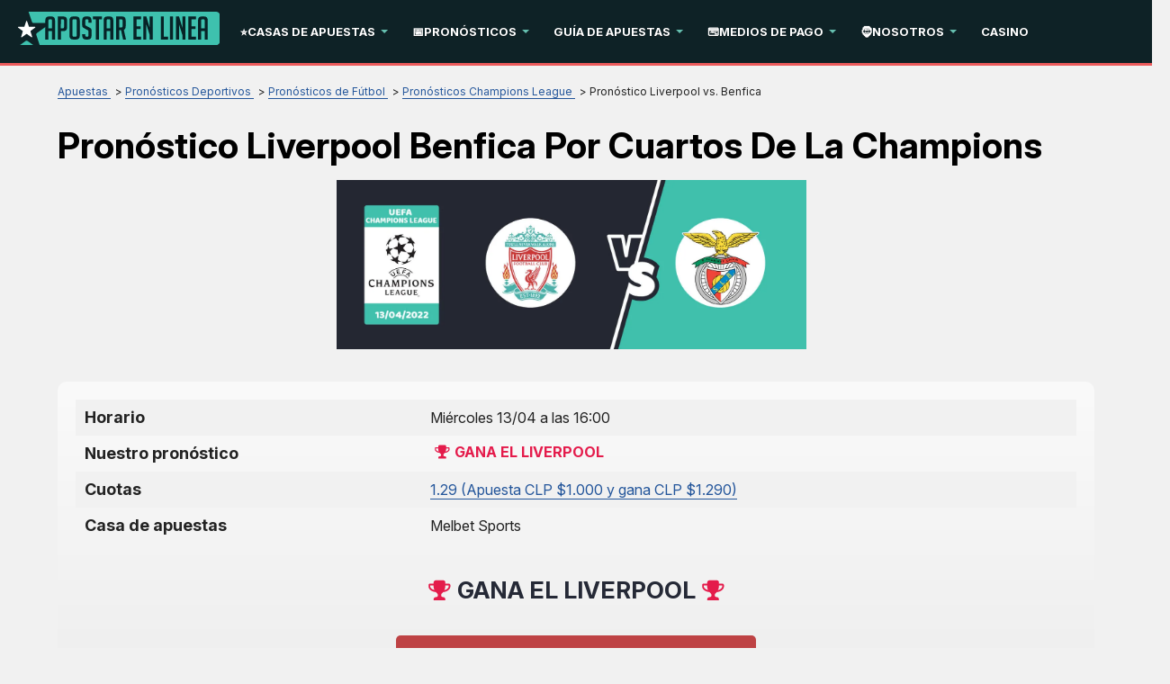

--- FILE ---
content_type: text/html; charset=UTF-8
request_url: https://www.apostarenlinea.cl/pronostico-benfica-liverpool.html
body_size: 12520
content:
<!DOCTYPE html>
<html lang="es-CL" xmlns="http://www.w3.org/1999/xhtml">
<head>
 <meta charset="UTF-8">
 <meta name="viewport" content="width=device-width, initial-scale=1">
 <title>Pron&oacute;stico Liverpool Benfica | Previo + Cuotas para Apuestas Online</title>

  <link rel="preload" as="font" href="/fonts/Inter/InterVariable.woff2" type="font/woff2" crossorigin>
 <style>
 @font-face {
 font-family: Inter;
 font-weight: 100 900;
 font-display: swap;
 src: url('/fonts/Inter/InterVariable.woff2') format('woff2 supports variations'), url('/fonts/Inter/InterVariable.woff2') format("woff2-variations");
 }
 </style>
  
 <link rel="stylesheet" type="text/css" href="/css/style.min.css">
 <style>
 :root {
 --primary-color: #0e2226;
 --filter-color: #0e2226;
 }

 @font-face {
 font-family: 'Inter';
 font-weight: 100 900;
 font-display: swap;
 src: url('/fonts/Inter/InterVariable.woff2') format('woff2-variations');
 }

 html, body, * {
 font-family: 'Inter', sans-serif !important;
 }
 .lazy-bg {background-image: none !important}

 /* Sitemap styles */
 .sitemap-content {
 margin: 20px 0;
 }

 .sitemap-content ul {
 margin-left: 20px;
 margin-bottom: 15px;
 }

 .sitemap-content li {
 margin-bottom: 8px;
 line-height: 1.4;
 }

 .sitemap-content a {
 color: var(--color-primary, #e51a4b);
 text-decoration: none;
 }

 .sitemap-content a:hover {
 text-decoration: underline;
 }

 .sitemap-content .date {
 color: #666;
 font-size: 0.9em;
 }
</style>
 <link type="text/css" rel="stylesheet" href="/css/team-quote.css?cache365=1">
   <link rel="stylesheet" href="/css/template-tops-redesign.css" type="text/css">
  <meta name="HandheldFriendly" content="true">
  <meta name="description" content="&iexcl;Consigue un bono para apostar por Liverpool vs Benfica &#9758; Pron&oacute;stico Liverpool Benfica 100% gratis + Mejores cuotas para tus apuestas (13/4/22).">
  <meta name="msapplication-TileColor" content="#b91d47">
 <meta name="theme-color" content="#ffffff">
  <meta name="google-site-verification" content="dD6mS0mpuj5biuPliJ2RSYvW3osemJgpclDXZMLu4vc">
 <meta name="robots" content="index, follow">

  <link rel="apple-touch-icon" sizes="180x180" href="/apple-touch-icon.png">
 <link rel="icon" type="image/png" sizes="32x32" href="/favicon-32x32.png">
 <link rel="icon" type="image/png" sizes="16x16" href="/favicon-16x16.png">
 <link rel="manifest" href="/site.webmanifest">
 <link rel="mask-icon" href="/safari-pinned-tab.svg" color="#e51a4b">
  <link rel="canonical" href="https://www.apostarenlinea.cl/pronostico-benfica-liverpool.html"><link rel="alternate" hreflang="es-CL" href="https://www.apostarenlinea.cl/pronostico-benfica-liverpool.html">
 
 
 
 <link rel="stylesheet" href="/css/expert-box.css?cache365=1">
 <link rel="stylesheet" href="/css/brand-review.css" type="text/css">

  <link rel="stylesheet" href="/css/review-redesign.css" type="text/css">
 <script data-cfasync="false" nonce="6f27da29-820a-4af1-9282-366099cb9f57">try{(function(w,d){!function(j,k,l,m){if(j.zaraz)console.error("zaraz is loaded twice");else{j[l]=j[l]||{};j[l].executed=[];j.zaraz={deferred:[],listeners:[]};j.zaraz._v="5874";j.zaraz._n="6f27da29-820a-4af1-9282-366099cb9f57";j.zaraz.q=[];j.zaraz._f=function(n){return async function(){var o=Array.prototype.slice.call(arguments);j.zaraz.q.push({m:n,a:o})}};for(const p of["track","set","debug"])j.zaraz[p]=j.zaraz._f(p);j.zaraz.init=()=>{var q=k.getElementsByTagName(m)[0],r=k.createElement(m),s=k.getElementsByTagName("title")[0];s&&(j[l].t=k.getElementsByTagName("title")[0].text);j[l].x=Math.random();j[l].w=j.screen.width;j[l].h=j.screen.height;j[l].j=j.innerHeight;j[l].e=j.innerWidth;j[l].l=j.location.href;j[l].r=k.referrer;j[l].k=j.screen.colorDepth;j[l].n=k.characterSet;j[l].o=(new Date).getTimezoneOffset();if(j.dataLayer)for(const t of Object.entries(Object.entries(dataLayer).reduce((u,v)=>({...u[1],...v[1]}),{})))zaraz.set(t[0],t[1],{scope:"page"});j[l].q=[];for(;j.zaraz.q.length;){const w=j.zaraz.q.shift();j[l].q.push(w)}r.defer=!0;for(const x of[localStorage,sessionStorage])Object.keys(x||{}).filter(z=>z.startsWith("_zaraz_")).forEach(y=>{try{j[l]["z_"+y.slice(7)]=JSON.parse(x.getItem(y))}catch{j[l]["z_"+y.slice(7)]=x.getItem(y)}});r.referrerPolicy="origin";r.src="/cdn-cgi/zaraz/s.js?z="+btoa(encodeURIComponent(JSON.stringify(j[l])));q.parentNode.insertBefore(r,q)};["complete","interactive"].includes(k.readyState)?zaraz.init():j.addEventListener("DOMContentLoaded",zaraz.init)}}(w,d,"zarazData","script");window.zaraz._p=async d$=>new Promise(ea=>{if(d$){d$.e&&d$.e.forEach(eb=>{try{const ec=d.querySelector("script[nonce]"),ed=ec?.nonce||ec?.getAttribute("nonce"),ee=d.createElement("script");ed&&(ee.nonce=ed);ee.innerHTML=eb;ee.onload=()=>{d.head.removeChild(ee)};d.head.appendChild(ee)}catch(ef){console.error(`Error executing script: ${eb}\n`,ef)}});Promise.allSettled((d$.f||[]).map(eg=>fetch(eg[0],eg[1])))}ea()});zaraz._p({"e":["(function(w,d){})(window,document)"]});})(window,document)}catch(e){throw fetch("/cdn-cgi/zaraz/t"),e;};</script></head>
<body id="siteid_x1872" class="dv_general " data-page-type="pronostics">

<div class="playname" style="display:none">Jugar gratis</div>
<!-- new mobile menu -->
<div class="mobile-nav">
 <div class="mobile-nav-header">
 <a href="#" class="m-submenu-header" aria-label="submenu"></a>
 <button aria-label="Close" class="mobile-nav-close"></button>
 </div>
 <nav class="mobile-nav-container"></nav>
</div>
<!-- new mobile menu -->
<div id="bg" class="boxed">
 <!-- NEW HEADER -->
 <div class="header"><a href="#" class="mobile-menu icon-text" aria-label="mobile menu">&#9776;</a></div>
 <!-- NEW HEADER -->
 <!-- pel/layout/menu.blade.php -->

<nav class="main-nav">
 <div class="element">
 <a aria-label="Logo" href="/"><img src="/img/others/logo_x1872.svg" loading="eager" fetchpriority="high" decoding="async" width="194" height="37" class="header__logo" data-link="/img/others/logo_x1872" onerror="handleImgError(this)" alt="Logo x"></a>
 <ul class="main-nav__list">
  <li class="main-nav__item submenu-parent">
  <a href="/" class="main-nav__link">&#11088;Casas de Apuestas</a>
   <ul class="submenu">
  <li class="submenu__item">
  <a class="submenu__link" href="/infinity-sports.html">Infinity Sport</a>
   </li>
  <li class="submenu__item">
  <a class="submenu__link" href="/apuestas-jugabet.html">Jugabet Sports</a>
   </li>
  <li class="submenu__item">
  <a class="submenu__link" href="/20bet.html">20Bet Sports</a>
   </li>
  <li class="submenu__item">
  <a class="submenu__link" href="/tonybet.html">TonyBet Sports</a>
   </li>
  <li class="submenu__item">
  <a class="submenu__link" href="/betiton-chile.html">Betiton</a>
   </li>
  <li class="submenu__item">
  <a class="submenu__link" href="/sapphirebet-apuestas.html">Sapphire Bet Sports</a>
   </li>
  <li class="submenu__item">
  <a class="submenu__link" href="/roobet.html">Roobet Sports</a>
   </li>
  <li class="submenu__item">
  <a class="submenu__link" href="/royalistplay.html">Royalistplay Sports</a>
   </li>
  <li class="submenu__item">
  <a class="submenu__link" href="/betalright-sport.html">Betalright Sport</a>
   </li>
  <li class="submenu__item">
  <a class="submenu__link" href="/betsala.html">Betsala</a>
   </li>
  <li class="submenu__item">
  <a class="submenu__link" href="/coolbet.html">Coolbet</a>
   </li>
  <li class="submenu__item">
  <a class="submenu__link" href="/rivalo.html">Rivalo</a>
   </li>
  <li class="submenu__item">
  <a class="submenu__link" href="/betfair.html">Betfair</a>
   </li>
  <li class="submenu__item">
  <a class="submenu__link" href="/betzorro.html">Betzorro</a>
   </li>
  <li class="submenu__item">
  <a class="submenu__link" href="/betwarrior.html">Betwarrior</a>
   </li>
  <li class="submenu__item">
  <a class="submenu__link" href="/rabona-bet.html">Rabona Bet</a>
   </li>
  </ul>
  </li>
  <li class="main-nav__item submenu-parent">
  <a href="/pronosticos-deportivos-para-tus-apuestas.html" class="main-nav__link">&#128197;Pron&oacute;sticos</a>
   <ul class="submenu">
  <li class="submenu__item">
  <a class="submenu__link" href="/pronosticos-para-hoy.html">Partidos de Hoy</a>
   </li>
  <li class="submenu__item submenu-parent">
  <a class="submenu__link" href="/pronosticos-de-futbol.html">&#9917;F&uacute;tbol</a>
   <ul class="submenu">
  <li class="submenu__item">
  <a class="submenu__link" href="/pronosticos-liga-chilena.html">Primera Divisi&oacute;n Chile</a>
  </li>
  <li class="submenu__item">
  <a class="submenu__link" href="/pronosticos-copa-libertadores.html">Copa Libertadores</a>
  </li>
  <li class="submenu__item">
  <a class="submenu__link" href="/pronostico-copa-sudamericana.html">Copa Sudamericana</a>
  </li>
  <li class="submenu__item">
  <a class="submenu__link" href="/apuestas-superliga-argentina.html">Primera Divisi&oacute;n Argentina</a>
  </li>
  <li class="submenu__item">
  <a class="submenu__link" href="/pronosticos-liga-mx.html">Liga MX</a>
  </li>
  <li class="submenu__item">
  <a class="submenu__link" href="/pronosticos-champions-league.html">UEFA Champions League</a>
  </li>
  <li class="submenu__item">
  <a class="submenu__link" href="/pronosticos-europa-league.html">UEFA Europa League</a>
  </li>
  <li class="submenu__item">
  <a class="submenu__link" href="/apuestas-liga-santander.html">La Liga</a>
  </li>
  <li class="submenu__item">
  <a class="submenu__link" href="/apuestas-premier-league.html">Premier League</a>
  </li>
  <li class="submenu__item">
  <a class="submenu__link" href="/apuestas-serie-a.html">Serie A</a>
  </li>
  <li class="submenu__item">
  <a class="submenu__link" href="/apuestas-bundesliga.html">Bundesliga</a>
  </li>
  <li class="submenu__item">
  <a class="submenu__link" href="/apuestas-futbol-internacional.html">F&uacute;tbol Internacional</a>
  </li>
  </ul>
  </li>
  <li class="submenu__item submenu-parent">
  <a class="submenu__link" href="/pronosticos-de-tenis.html">&#127934;Tenis</a>
   <ul class="submenu">
  <li class="submenu__item">
  <a class="submenu__link" href="/pronosticos-us-open.html">US Open</a>
  </li>
  <li class="submenu__item">
  <a class="submenu__link" href="/pronosticos-wimbledon.html">Wimbledon</a>
  </li>
  <li class="submenu__item">
  <a class="submenu__link" href="/pronosticos-roland-garros.html">Roland Garros</a>
  </li>
  </ul>
  </li>
  <li class="submenu__item">
  <a class="submenu__link" href="/pronostico-nba.html">&#127936;NBA</a>
   </li>
  <li class="submenu__item">
  <a class="submenu__link" href="/pronostico-nfl.html">&#127944;NFL</a>
   </li>
  <li class="submenu__item">
  <a class="submenu__link" href="/pronosticos-f1.html">&#127950;&#65039;F&oacute;rmula 1</a>
   </li>
  <li class="submenu__item">
  <a class="submenu__link" href="/apuestas-esports.html">&#127758;eSports</a>
   </li>
  <li class="submenu__item">
  <a class="submenu__link" href="/pronosticos-de-beisbol.html">&#9918;B&eacute;isbol</a>
   </li>
  </ul>
  </li>
  <li class="main-nav__item submenu-parent">
  <a href="/guia-de-apuestas.html" class="main-nav__link">Gu&iacute;a de Apuestas</a>
   <ul class="submenu">
  <li class="submenu__item submenu-parent">
  <a class="submenu__link" href="/tipos-de-apuestas.html">Tipos de Apuestas</a>
   <ul class="submenu">
  <li class="submenu__item">
  <a class="submenu__link" href="/apuesta-1x2.html">Apuestas 1x2</a>
  </li>
  <li class="submenu__item">
  <a class="submenu__link" href="/handicap-apuestas.html">Apuestas H&aacute;ndicap</a>
  </li>
  <li class="submenu__item">
  <a class="submenu__link" href="/apuesta-resultado-exacto.html">Apuestas Resultado Exacto</a>
  </li>
  <li class="submenu__item">
  <a class="submenu__link" href="/apuestas-cruzadas.html">Apuestas Cruzadas</a>
  </li>
  <li class="submenu__item">
  <a class="submenu__link" href="/apuesta-sin-empate.html">Apuestas Sin Empate</a>
  </li>
  <li class="submenu__item">
  <a class="submenu__link" href="/apuestas-teletrak.html">Apuestas Teletrak</a>
  </li>
  <li class="submenu__item">
  <a class="submenu__link" href="/apuesta-yankee.html">Apuestas Yankee</a>
  </li>
  <li class="submenu__item">
  <a class="submenu__link" href="/ambos-equipos-marcan.html">Apuestas Ambos Equipos Marcan</a>
  </li>
  <li class="submenu__item">
  <a class="submenu__link" href="/apuesta-goleador.html">Apuestas Goleador</a>
  </li>
  <li class="submenu__item">
  <a class="submenu__link" href="/mas-menos-apuestas.html">Apuestas M&aacute;s/Menos</a>
  </li>
  <li class="submenu__item">
  <a class="submenu__link" href="/apuestas-combinadas.html">Apuestas Combinadas</a>
  </li>
  <li class="submenu__item">
  <a class="submenu__link" href="/apuestas-simples.html">Apuestas Simples</a>
  </li>
  <li class="submenu__item">
  <a class="submenu__link" href="/apuesta-doble-chance.html">Apuestas Doble Chance</a>
  </li>
  </ul>
  </li>
  <li class="submenu__item submenu-parent">
  <a class="submenu__link" href="/como-ganar-apostando-en-linea.html">Consejos para Apostar</a>
   <ul class="submenu">
  <li class="submenu__item">
  <a class="submenu__link" href="/como-apostar-en-linea.html">&iquest;C&oacute;mo apostar en L&iacute;nea?</a>
  </li>
  <li class="submenu__item">
  <a class="submenu__link" href="/como-apostar-vivo.html">&iquest;C&oacute;mo apostar en Vivo?</a>
  </li>
  </ul>
  </li>
  <li class="submenu__item">
  <a class="submenu__link" href="/cuotas-deportivas.html">Cuotas Deportivas</a>
   </li>
  <li class="submenu__item">
  <a class="submenu__link" href="/roi-apuestas.html">ROI</a>
   </li>
  <li class="submenu__item">
  <a class="submenu__link" href="/walkover-apuestas.html">Walkover</a>
   </li>
  <li class="submenu__item">
  <a class="submenu__link" href="/surebet.html">Surebet</a>
   </li>
  <li class="submenu__item">
  <a class="submenu__link" href="/valuebet.html">Valuebet</a>
   </li>
  <li class="submenu__item">
  <a class="submenu__link" href="/que-es-cerrar-apuesta.html">Cerrar Apuestas</a>
   </li>
  <li class="submenu__item">
  <a class="submenu__link" href="/martingala-apuestas-deportivas.html">Martingala Apuestas</a>
   </li>
  </ul>
  </li>
  <li class="main-nav__item submenu-parent">
  <a href="/metodos-de-pago.html" class="main-nav__link">&#128179;Medios de Pago</a>
   <ul class="submenu">
  <li class="submenu__item">
  <a class="submenu__link" href="/webmoney-chile.html">WebMoney</a>
   </li>
  <li class="submenu__item">
  <a class="submenu__link" href="/redcompra.html">Redcompra</a>
   </li>
  <li class="submenu__item">
  <a class="submenu__link" href="/servipag.html">Servipag</a>
   </li>
  <li class="submenu__item">
  <a class="submenu__link" href="/dineromail.html">Dinero Mail</a>
   </li>
  <li class="submenu__item">
  <a class="submenu__link" href="/caja-vecina.html">Caja Vecina</a>
   </li>
  <li class="submenu__item">
  <a class="submenu__link" href="/mach.html">Mach</a>
   </li>
  <li class="submenu__item">
  <a class="submenu__link" href="/astropay-chile.html">AstroPay</a>
   </li>
  <li class="submenu__item">
  <a class="submenu__link" href="/neteller.html">Neteller</a>
   </li>
  <li class="submenu__item">
  <a class="submenu__link" href="/skrill.html">Skrill</a>
   </li>
  <li class="submenu__item">
  <a class="submenu__link" href="/webpay-plus.html">WebPay Plus</a>
   </li>
  <li class="submenu__item">
  <a class="submenu__link" href="/mastercard.html">MasterCard</a>
   </li>
  <li class="submenu__item">
  <a class="submenu__link" href="/safety-pay.html">SafetyPay</a>
   </li>
  <li class="submenu__item">
  <a class="submenu__link" href="/visa.html">Visa</a>
   </li>
  </ul>
  </li>
  <li class="main-nav__item submenu-parent">
  <a href="/quienes-somos/" class="main-nav__link">&#129492;Nosotros</a>
   <ul class="submenu">
  <li class="submenu__item">
  <a class="submenu__link" href="/noticias.html">Noticias</a>
   </li>
  <li class="submenu__item">
  <a class="submenu__link" href="/ley-de-apuestas-online.html">Ley de Apuestas Online</a>
   </li>
  <li class="submenu__item">
  <a class="submenu__link" href="/juego-responsable.html">Juego Responsable</a>
   </li>
  <li class="submenu__item">
  <a class="submenu__link" href="/contacto.html">Contacto</a>
   </li>
  </ul>
  </li>
  <li class="main-nav__item">
  <a href="/casino/" class="main-nav__link">Casino</a>
   </li>
  </ul>
 </div>
</nav> <div id="content_w">
 <div id="content">
  <div class="pronostics-page default-type">
 <div class="greybg">
 <div class="content-container">
 <div class="subheader">
 <div id="breadcrumb">
 <ol id="breadcrumb" vocab="http://schema.org/" typeof="BreadcrumbList">
  <li property="itemListElement" typeof="ListItem">
  <a property="item" typeof="WebPage" href="https://www.apostarenlinea.cl/">
 <span property="name">Apuestas</span>
 </a>
  <meta property="position" content="1">
 </li>
  <li property="itemListElement" typeof="ListItem">
  <a property="item" typeof="WebPage" href="https://www.apostarenlinea.cl/pronosticos-deportivos-para-tus-apuestas.html">
 <span property="name">Pron&oacute;sticos Deportivos</span>
 </a>
  <meta property="position" content="2">
 </li>
  <li property="itemListElement" typeof="ListItem">
  <a property="item" typeof="WebPage" href="https://www.apostarenlinea.cl/pronosticos-de-futbol.html">
 <span property="name">Pron&oacute;sticos de F&uacute;tbol</span>
 </a>
  <meta property="position" content="3">
 </li>
  <li property="itemListElement" typeof="ListItem">
  <a property="item" typeof="WebPage" href="https://www.apostarenlinea.cl/pronosticos-champions-league.html">
 <span property="name">Pron&oacute;sticos Champions League</span>
 </a>
  <meta property="position" content="4">
 </li>
  <li property="itemListElement" typeof="ListItem">
  <span property="name">Pron&oacute;stico Liverpool vs. Benfica</span>
  <meta property="position" content="5">
 </li>
  </ol>
</div>

 <h1>Pron&oacute;stico Liverpool Benfica por Cuartos de la Champions</h1>
 <div class="author-byline-wrapper">
 
 </div>
 <span class="top-prono-img">
  <a class="vb1 rbo-widget rbo-widget-tl" href="/go/Melbet-Sports.html?p=pro" rel="nofollow" target="_blank">
 <div class="imgintxt floatnone fullonmobile "><picture><source srcset="/cdn-cgi/image/format=auto,width=1400,height=505,quality=80/img/site/pronostico-benfica-liverpool(1).jpg" width="1400" height="505" media="(min-width: 768px)"><img src="/cdn-cgi/image/format=auto,width=522,height=293,quality=80/img/site/pronostico-benfica-liverpool--1(1).jpg" loading="eager" fetchpriority="high" decoding="async" width="522" height="293" alt="Liverpool vs. Benfica" data-link="/cdn-cgi/image/format=auto,width=522,height=293,quality=80/img/site/pronostico-benfica-liverpool--1(1)" onerror="handleImgError(this)"></source></picture></div>
 </a>
  </span>
 </div>
 </div>
 </div>
  <div class="whitebg-shortcode">
 <div class="content-container">
 <table class="pronostics_summary preset">
 <tbody>
  <tr>
 <td>Horario</td>
 <td>Mi&eacute;rcoles 13/04 a las 16:00</td>
 </tr>
 <tr>
 <td>Nuestro pron&oacute;stico</td>
 <td class="trophy">
 <span>
 <a class="vb1 rbo-widget rbo-widget-tl" href="/go/Melbet-Sports.html?p=pro" rel="nofollow" target="_blank">
 Gana el Liverpool
 </a>
 </span>
 </td>
 </tr>
 <tr>
 <td>Cuotas</td>
 <td><a class="rbo-widget rbo-widget-cta" rel="nofollow" target="_blank" href="/go/Melbet-Sports.html" aria-label="Melbet-Sports">1.29 (Apuesta CLP $1.000 y gana CLP $1.290)</a></td>
 </tr>
  <tr>
 <td>Casa de apuestas</td>
 <td>Melbet Sports</td>
 </tr>
  </tbody>
</table>

<div class="our_pronostics">
 <div class="our_pronostics_title">
 <span>Gana el Liverpool</span>
 </div>
  <div class="ctabox">
 <a class="vb1 rbo-widget rbo-widget-tl" href="/go/Melbet-Sports.html?p=pro" rel="nofollow" target="_blank">
 Apuesta en
 Melbet Sports
 </a>
 </div>
 </div>

 
                <div class="rbo-widget rbo-widget-toplist">
                    <div></div>
                    <div class="casinos"> 
                        <h2 class="casinos-header">TOP 3 Casas de Apuestas para jugar</h2>
                        <div style="position: relative" class="csinos__list" id="tops__inner_696f1b5480d4c">
                            
                            <div class="tops tops-new-dsgn version-1 rbo-widget rbo-widget-toplist">
 <div class="topnew_wrapper">
 <div class="home-top-new" style="position: relative">
  <div class="home-top-item-container">
 <div class="home-top-item ">
 <div class="number-top">
 <span class="number-top-span">1.</span>
 </div>
 <div class="top-content-wrap">
 <div class="top-content">
 <div class="thumb-box">
 <a href="/go/Melbet-Sports.html" rel="nofollow" target="_blank">
 <picture>
                    <source srcset="/cdn-cgi/image/format=webp,width=150,height=60,quality=80/img/blogo/Melbet-Sports.webp" width="150" height="60" media="(min-width: 768px)">
                    <img src="/cdn-cgi/image/format=webp,width=150,height=60,quality=80,fit=scale-down/img/blogo/Melbet-Sports.webp" loading="eager" fetchpriority="high" decoding="async" width="150" height="60" data-link="/cdn-cgi/image/format=webp,width=150,height=60,quality=80,fit=scale-down/img/blogo/Melbet-Sports" onerror="handleImgError(this)" alt="Melbet Sports">
                 </source></picture>
 </a>
 <div class="top-rating-wrap for-mobile">
 <div class="casino-name-rating">5.0</div>
 <div class="stars">
 <div class="stars_in" style="width: calc(100% + 1%)"></div>
 </div>
 </div>
 </div>
 <div class="casino-name">
 <a href="/melbet-apuestas.html">
 Melbet Sports
 </a>
 </div>
 <div class="top-rating-wrap for-desktop">
 <div class="casino-name-rating">5.0</div>
 <div class="stars">
 <div class="stars_in" style="width: calc(100% + 1%)"></div>
 </div>
 </div>
  <div class="bons-box">
  <div class="bons-box-top ">
  cuotas : 
  </div>
 </div>
  <div class="top-item-btn">
 <a href="/go/Melbet-Sports.html" class="button casinos__casino-btn" rel="nofollow" target="_blank">
 <span class="cta__text__span">Apuesta</span>
 </a>
 </div>
 </div>
  </div>
 </div>
 </div>
  <div class="home-top-item-container">
 <div class="home-top-item ">
 <div class="number-top">
 <span class="number-top-span">2.</span>
 </div>
 <div class="top-content-wrap">
 <div class="top-content">
 <div class="thumb-box">
 <a href="/go/infinity-sports.html" rel="nofollow" target="_blank">
 <picture>
                    <source srcset="/cdn-cgi/image/format=webp,width=150,height=60,quality=80/img/blogo/infinity-sports.webp" width="150" height="60" media="(min-width: 768px)">
                    <img src="/cdn-cgi/image/format=webp,width=150,height=60,quality=80,fit=scale-down/img/blogo/infinity-sports.webp" loading="lazy" fetchpriority="auto" decoding="async" width="150" height="60" data-link="/cdn-cgi/image/format=webp,width=150,height=60,quality=80,fit=scale-down/img/blogo/infinity-sports" onerror="handleImgError(this)" alt="Infinity sports">
                 </source></picture>
 </a>
 <div class="top-rating-wrap for-mobile">
 <div class="casino-name-rating">4.9</div>
 <div class="stars">
 <div class="stars_in" style="width: calc(98% + 1%)"></div>
 </div>
 </div>
 </div>
 <div class="casino-name">
 <a href="/infinity-sports.html">
 Casino Infinity Sport
 </a>
 </div>
 <div class="top-rating-wrap for-desktop">
 <div class="casino-name-rating">4.9</div>
 <div class="stars">
 <div class="stars_in" style="width: calc(98% + 1%)"></div>
 </div>
 </div>
  <div class="bons-box">
  <div class="bons-box-top ">
  cuotas : 
  </div>
 </div>
  <div class="top-item-btn">
 <a href="/go/infinity-sports.html" class="button casinos__casino-btn" rel="nofollow" target="_blank">
 <span class="cta__text__span">Apuesta</span>
 </a>
 </div>
 </div>
  </div>
 </div>
 </div>
  <div class="home-top-item-container">
 <div class="home-top-item ">
 <div class="number-top">
 <span class="number-top-span">3.</span>
 </div>
 <div class="top-content-wrap">
 <div class="top-content">
 <div class="thumb-box">
 <a href="/go/jugabet-sports.html" rel="nofollow" target="_blank">
 <picture>
                    <source srcset="/cdn-cgi/image/format=webp,width=150,height=60,quality=80/img/blogo/jugabet-sports.webp" width="150" height="60" media="(min-width: 768px)">
                    <img src="/cdn-cgi/image/format=webp,width=150,height=60,quality=80,fit=scale-down/img/blogo/jugabet-sports.webp" loading="lazy" fetchpriority="auto" decoding="async" width="150" height="60" data-link="/cdn-cgi/image/format=webp,width=150,height=60,quality=80,fit=scale-down/img/blogo/jugabet-sports" onerror="handleImgError(this)" alt="Jugabet sports">
                 </source></picture>
 </a>
 <div class="top-rating-wrap for-mobile">
 <div class="casino-name-rating">4.8</div>
 <div class="stars">
 <div class="stars_in" style="width: calc(96% + 1%)"></div>
 </div>
 </div>
 </div>
 <div class="casino-name">
 <a href="/apuestas-jugabet.html">
 JugaBet Sports
 </a>
 </div>
 <div class="top-rating-wrap for-desktop">
 <div class="casino-name-rating">4.8</div>
 <div class="stars">
 <div class="stars_in" style="width: calc(96% + 1%)"></div>
 </div>
 </div>
  <div class="bons-box">
  <div class="bons-box-top ">
  cuotas : 
  </div>
 </div>
  <div class="top-item-btn">
 <a href="/go/jugabet-sports.html" class="button casinos__casino-btn" rel="nofollow" target="_blank">
 <span class="cta__text__span">Apuesta</span>
 </a>
 </div>
 </div>
  </div>
 </div>
 </div>
  </div>
 </div>
 </div>

                        </div>
                    </div>
                </div>
            

 <div id="odd-evolution" style="max-width:1400%;">Las cuotas podr&iacute;an variar sin previo aviso (07/04/2022)</div>
 </div>
 </div>
  <div class="greybg"><div class="content-container"><p></p><div class="pel-box" style="background-color: #FFFFFF"><p>&iexcl;Usa nuestros <a href="/pronosticos-champions-league.html">pron&oacute;sticos de la Champions League</a> para hacer las mejores apuestas en Chile! A continuaci&oacute;n, te traemos el <strong>pron&oacute;stico Liverpool Benfica</strong> por los cuartos de final para que sepas qu&eacute; equipo tendr&aacute; m&aacute;s opciones de ganar. Descubre las cuotas m&aacute;s altas para apostar y obtener mejores premios.</p></div><div class="pel-box" style="background-color: #FFFFFF"><h2>Previa del Liverpool vs. Benfica</h2><p>Despu&eacute;s de uno de los partidos m&aacute;s interesantes de la jornada, el Benfica se llevo el primer set ante el Benfica despu&eacute;s de ganar 1-3 en Portugal. Sin embargo, los portugueses no ser&aacute;n presa f&aacute;cil.</p><p><strong>El partido de vuelta se jugar&aacute; en Anfield este mi&eacute;rcoles 13 de abril a las 16:00 (hora chilena)</strong>. Quien avance se encontrar&aacute; en semifinales al ganador de la llave entre el Manchester City y el Atl&eacute;tico de Madrid.</p><p>Antes de recibir al Benfica, el Liverpool tendr&aacute; que ir a jugar en casa del Manchester City en lo que es un <strong>duelo directo por el liderato de la Premier</strong>. Si ganan el partido, conquistar&aacute;n la punta a tan solo 7 fechas del final.</p><p>Por su parte, el Benfica tendr&aacute; que recibir al B-SAD, un equipo en medio de las posiciones de descenso. Sin embargo, los locales necesitan los 3 puntos para intentar clasificarse para la pr&oacute;xima temporada de la Champions.</p><p><strong>El Benfica tendr&aacute; un d&iacute;a de descanso m&aacute;s que el Liverpool</strong> antes de verse las caras en el partido de vuelta.</p><div class="ctabox rbo-widget rbo-widget-cta"><a rel="nofollow" target="_blank" class="vb1 rbo-widget rbo-widget-tl" href="/go/Betsala-Sports.html">&iexcl;Apuesta con un bono gratis!</a></div></div><div class="pel-box" style="background-color: #FFFFFF"><h2>Antecedentes las predicciones Liverpool Benfica</h2><p>Estos dos gigantes del f&uacute;tbol europeo se han encontrado en varias ocasiones a lo largo de la historia. Por lo tanto, hay que tener en cuenta estos antecedentes para hacer el mejor pron&oacute;stico para tus <strong>apuestas en el Liverpool vs. Benfica</strong>.</p><p>El historia entre ambos equipos est&aacute; as&iacute;:</p><table> <tbody> <tr><th> Partidos:</th><th> Victorias para el Benfica:</th><th> Victorias para el Liverpool:</th><th> Empates:</th><th> Diferencia de goles:</th></tr> <tr><td>11</td><td>4</td><td>7</td><td>0</td><td>+10 para el Liverpool </td></tr> </tbody> </table><p>Como puedes ver, el partido ha sido bastante igualado a lo largo de su historia. Aunque hay que mencionar que estos dos equipos han pasado m&aacute;s de 10 a&ntilde;os sin verse las caras en competici&oacute;n europea.</p><p>Estas <strong>predicciones Liverpool Benfica</strong> son para el partido de ida en Portugal. Por lo tanto, hay que se&ntilde;alar que los locales han ganado 3 de los 5 partidos disputados en el Est&aacute;dio da Luz (con 2 derrotas).</p><p>A continuaci&oacute;n, te mostramos los &uacute;ltimos 5 resultados entre ellos:</p><table> <tbody> <tr><th> Torneo:</th><th> Fecha:</th><th> Resultado:</th></tr> <tr><td> Champions League </td><td>05/04/2022</td><td>1-3 (Liverpool)</td></tr> <tr><td> Europa League </td><td>08/04/2010</td><td>4-1 (Liverpool)</td></tr> <tr><td> Europa League </td><td>01/04/2010</td><td>2-1 (Benfica)</td></tr> <tr><td> Champions League </td><td>08/03/2006</td><td>0-2 (Benfica)</td></tr> <tr><td> Champions League </td><td>21/02/2006</td><td>1-0 (Benfica)</td></tr> </tbody> </table><p>Curiosamente, Benfica y Liverpool solo se han visto las caras en fases de eliminaci&oacute;n directa. Para ser exactos, en 5 de ellas: los ingleses han superado 4, a pesar de haber perdido la mayor parte de las veces en las que jugaron en Portugal.</p><p>Hoy en d&iacute;a, <strong>las diferencias que hay entre los dos clubes son enormes</strong>. Basta con ver sus &uacute;ltimas participaciones en la UEFA Champions League para ver por qu&eacute; los ingleses parten como favoritos.</p><p>Durante la 2020-2021, el Benfica no particip&oacute; en la Champions League, sino que jugaron en la Europa League. En esa ocasi&oacute;n, cayeron ante el Arsenal (4-3 global) en los dieciseisavos de final.</p><p>Por su parte, el Liverpool lleg&oacute; hasta los cuartos de final de la pasada Champions League, en donde cayeron ante el Real Madrid (3-1 global). Sin embargo, los de Klopp saben lo que es levantar la orejona recientemente, ya que lo hicieron en la 2018-2019.</p><h3>&iquest;Qu&eacute; sucedi&oacute; en el partido de ida?</h3><p>En el partido de ida, el Liverpool se puso en ventaja por 0-2 durante el primer tiempo. Reci&eacute;n reanudado el partido, Benfica descont&oacute; con Darwin N&uacute;&ntilde;ez, solo para que <strong>Fernando D&iacute;az cerrar&aacute; el marcador 1-3 al 87&rsquo;</strong>.</p><p>Este resultado para sentenciar la eliminatoria, ya que el Benfica deber&aacute; ganar por 3 goles de diferentes para clasificar directamente. O por 2 para llegar a los tiempos suplementarios y los penales.</p><p><strong>El Liverpool tuvo el control del bal&oacute;n por la mayor&iacute;a del partido (66%)</strong> y fue mucho m&aacute;s certero en los pases. Aunque tuvo que recurrir a cometer muchas faltas para cortar el juego de los portugueses.</p><p>Si los jugadores del Liverpool hubiesen sido m&aacute;s certeros, el marcador habr&iacute;a sido m&aacute;s holgado, ya que tuvieron muchas oportunidades claras. El Benfica dependi&oacute; m&aacute;s de coraz&oacute;n que de f&uacute;tbol para atacar el &aacute;rea inglesa.</p></div><div class="pel-box" style="background-color: #FFFFFF"><h2>Jugadores a destacar en las apuestas Liverpool Benfica</h2><p>Si quieres hacer tus <strong>apuestas Liverpool Benfica</strong> con la mayor probabilidad de acertar posible, entonces debes revisar qu&eacute; jugadores estar&aacute;n disponibles. Y es que, como siempre, hay algunos que sobresalen.</p><p>A continuaci&oacute;n, te presentamos a los 3 mejores jugadores de cada club:</p><h3>Benfica</h3><ul><li>Darwin N&uacute;&ntilde;ez.</li><li>Rafa Silva.</li><li>Julian Weigl.</li></ul><p>Sin duda alguna, <strong>el hombre estrella del Benfica es Darwin N&uacute;&ntilde;ez</strong>. Por otra parte, N&eacute;lson Ver&iacute;ssimo ha demostrado en menos de 3 meses ser un entrenador de enorme calidad desde que fuese anunciado a finales del 2021.</p><h3>Liverpool</h3><ul><li>Mohamed Salah.</li><li>Sadio Man&eacute;.</li><li>Alisson.</li></ul><p>Klopp tendr&aacute; a casi todos sus jugadores disponibles para el partido de ida, salvo por una gran excepci&oacute;n: <strong>Trent Alexander-Arnold</strong>. Dicho esto, el Liverpool sigue teniendo una de las delanteras m&aacute;s importantes en Europa.</p></div><div class="pel-box" style="background-color: #FFFFFF"><h2>Mercados con las mejores cuotas Liverpool vs Benfica</h2><div class="imgintxt floatleft "><picture><source srcset="/cdn-cgi/image/format=auto,width=141,height=141,quality=80/img/site/pronostico-benfica-liverpool-1(1).jpg" width="141" height="141" media="(min-width: 768px)"><img src="/cdn-cgi/image/format=auto,width=141,height=141,quality=80,fit=scale-down/img/site/pronostico-benfica-liverpool-1(1).jpg" loading="lazy" decoding="async" width="141" height="141" alt="Liverpool Benfica" data-link="/cdn-cgi/image/format=auto,width=141,height=141,quality=80,fit=scale-down/img/site/pronostico-benfica-liverpool-1(1)" onerror="handleImgError(this)"></source></picture></div><p>Como sucede con todos los partidos de cuartos de final de la UEFA Champions League, hay muchos mercados en los que puedes apostar durante este partido entre el Liverpool y el Benfica.</p><p>El m&aacute;s com&uacute;n de todos (y para el que te compartiremos las <strong>cuotas Liverpool vs Benfica</strong>) es el de 1X2. B&aacute;sicamente, necesitas predecir cu&aacute;l ser&aacute; el resultado del partido (es decir, 1 de 3 opciones).</p><p>Otra opci&oacute;n es la de apostar por el n&uacute;mero de goles durante el encuentro. Adivinar la cifra exacta no es sencillo, por lo que es muy normal que este mercado ofrezca cuotas bastante elevadas.</p><p>&iquest;Crees que ser&aacute; un partido cerrado? Entonces podr&iacute;as apostar por el resultado de los 2 tiempos. Por ejemplo, si piensas que el encuentro llegar&aacute; empatado al medio tiempo, pero que terminar&aacute; ganando el Liverpool.</p><p>No olvides que puedes hacer apuestas en vivo en el Liverpool vs. Benfica para aumentar la emoci&oacute;n. <strong>&iexcl;Recuerda aprovechar los bonos disponibles en Chile para obtener algo de ventaja apostando!</strong></p><div class="ctabox rbo-widget rbo-widget-cta"><a rel="nofollow" target="_blank" class="vb1 rbo-widget rbo-widget-tl" href="/go/Kineko-Sports.html">&iexcl;Apuesta por el Liverpool!</a></div></div><div class="pel-box" style="background-color: #FFFFFF"><h2>Puntos clave de los pron&oacute;sticos Liverpool Benfica 2022</h2><p>La raz&oacute;n por la que nuestros <strong>pron&oacute;sticos Liverpool Benfica 2022</strong> son los mejores para tus apuestas deportivas, es porque nos aseguramos de considerar todas las estad&iacute;sticas disponibles sobre ambos equipos.</p><p>A continuaci&oacute;n, te presentamos algunos de los aspectos m&aacute;s importantes:</p><ul><li>Jugando en casa, <b>el Liverpool llega de perder 0-1 ante el Inter</b> en un partido en el que los palos negaron a los de Klopp en 3 ocasiones. M&aacute;s all&aacute; de eso, en la fase de grupo ganaron los 3 encuentros con un total de goles de 7-1.</li><li>Como visitante, el Benfica ha ganado 1 partido, empatado 2 y perdido 1. Sin embargo, <b>la victoria lleg&oacute; en el partido de vuelta ante el Ajax</b> por los octavos de final y sirvi&oacute; para clasificarse.</li><li>En lo que va de la temporada, el Liverpool solo ha perdido 3 partidos: ante el Inter en Champions y frente al Leicester City y el West Ham por Premier. <b>La desventaja siempre fue de solo un gol</b>.</li></ul><p>El Liverpool no ha perdido por 2 goles de diferencia en lo que va de la temporada 2021-2022. Por lo tanto, cualquier de todos los resultados que ha obtenido hasta ahora le servir&iacute;a para clasificarse para las semifinales.</p><p>Por otra parte, se trata del equipo que tiene la delantera m&aacute;s letal en toda Europa (l&iacute;deres de goles en Inglaterra con 77 tantos). En los 9 partidos jugados hasta ahora en la Champions siempre han marcado (con la excepci&oacute;n de la vuelta ante el Inter).</p><p><strong>No vemos al Benfica pudiendo da&ntilde;ar al Liverpool en Anfield</strong>, por lo tanto, creamos que los ingleses tambi&eacute;n ganar&aacute;n el partido de vuelta para cerrar el pase a las semifinales de la Champions League.</p></div>
<div class="our_pronostics">
 <div class="our_pronostics_title">
 <span>Gana el Liverpool</span>
 </div>
  <div class="ctabox">
 <a class="vb1 rbo-widget rbo-widget-tl" href="/go/Melbet-Sports.html?p=pro" rel="nofollow" target="_blank">
 Apuesta en
 Melbet Sports
 </a>
 </div>
 </div></div></div>
  
 
 
 <div class="greybg">
 <div class="content-container" style="padding: 20px 0; background: transparent !important">
 <div id="sistersw" class="sistersw_v1  hide_sisters ">
 &iexcl;Apuesta con los mejores pron&oacute;sticos de la Champions League gratis!
   <ul>
  <li><a href="/pronosticos-champions-league/milan-liverpool.html">Pron&oacute;stico Milan vs Liverpool</a></li>
   <li><a href="/pronostico-bayern-real-madrid.html">Pron&oacute;stico Bayern vs. Real Madrid</a></li>
   <li><a href="/pronostico-barcelona-psg.html">Pron&oacute;stico Barcelona vs. PSG</a></li>
   <li><a href="/pronostico-atletico-madrid-borussia-dortmund.html">Pron&oacute;stico Atl&eacute;tico Madrid vs. Borussia Dortmund</a></li>
   <li><a href="/pronostico-porto-arsenal.html">Arsenal vs. Porto</a></li>
   <li><a href="/pronostico-psv-dortmund.html">Pron&oacute;stico Dortmund vs. PSV</a></li>
   <li><a href="/pronostico-lazio-bayern.html">Pron&oacute;sticos Bayern Munich vs. Lazio</a></li>
   <li><a href="/pronostico-copenhague-manchester-city.html">Pron&oacute;stico Manchester City vs. Copenhague</a></li>
   <li><a href="/pronostico-manchester-city-real-madrid.html">Pron&oacute;stico Real Madrid vs. Manchester City</a></li>
   <li><a href="/predicciones-inter-sheriff.html">Pron&oacute;stico Inter vs. Sheriff</a></li>
   <li class="hide h"><a href="/predicciones-benfica-bayern.html">Pron&oacute;stico Benfica vs. Bayern Munich</a></li>
   <li class="hide h"><a href="/predicciones-manchester-atalanta.html">Pron&oacute;stico Manchester United vs. Atalanta</a></li>
   <li class="hide h"><a href="/predicciones-porto-milan.html">Pron&oacute;stico Porto vs. Milan</a></li>
   <li class="hide h"><a href="/predicciones-atletico-madrid-liverpool.html">Pron&oacute;stico Atl&eacute;tico vs Liverpool</a></li>
   <li class="hide h"><a href="/predicciones-shakhtar-real-madrid.html">Pron&oacute;stico Shakhtar vs. Real Madrid</a></li>
   <li class="hide h"><a href="/predicciones-psg-leipzig.html">Pron&oacute;stico PSG vs. Leipzig</a></li>
   <li class="hide h"><a href="/predicciones-milan-napoli.html">Pron&oacute;stico Napoli vs. Milan</a></li>
   <li class="hide h"><a href="/predicciones-psg-real-madrid.html">Pron&oacute;stico Real Madrid vs. PSG</a></li>
   <li class="hide h"><a href="/predicciones-sporting-lisboa-manchester-city.html">Pron&oacute;stico Manchester City vs. Sporting Lisboa</a></li>
   <li class="hide h"><a href="/predicciones-salzburg-bayern-munich.html">Pron&oacute;stico Bayern Munich vs. RB Salzburg</a></li>
   <li class="hide h"><a href="/predicciones-chelsea-lille.html">Pron&oacute;stico Lille vs. Chelsea</a></li>
   <li class="hide h"><a href="/predicciones-villarreal-juventus.html">Pron&oacute;stico Juventus vs. Villarreal</a></li>
   <li class="hide h"><a href="/predicciones-benfica-ajax.html">Pron&oacute;stico Ajax vs. Benfica</a></li>
   <li class="hide h"><a href="/pronostico-manchester-city-atletico-madrid.html">Pron&oacute;stico Atl&eacute;tico vs. Manchester City</a></li>
   <li class="hide h"><a href="/pronostico-villarreal-bayern.html">Pron&oacute;stico Bayern Munich vs. Villarreal</a></li>
   <li class="hide h"><a href="/pronostico-liverpool-villarreal.html">Pron&oacute;stico Villarreal vs. Liverpool</a></li>
   <li class="hide h"><a href="/pronostico-final-champions.html">Pron&oacute;stico Final de la Champions League</a></li>
   <li class="hide h"><a href="/pronostico-tottenham-marsella.html">Pron&oacute;stico Tottenham vs. Marsella</a></li>
   <li class="hide h"><a href="/pronostico-napoli-liverpool.html">Pron&oacute;stico Napoli vs. Liverpool</a></li>
   <li class="hide h"><a href="/predicciones-barcelona-bayern-munich.html">Pron&oacute;stico Barcelona vs. Bayern Munich</a></li>
   <li class="hide h"><a href="/pronostico-psg-juventus.html">Pron&oacute;stico PSG vs. Juventus</a></li>
   <li class="hide h"><a href="/pronostico-sevilla-manchester-city.html">Pron&oacute;stico Sevilla vs. Manchester City</a></li>
   <li class="hide h"><a href="/pronostico-liverpool-ajax.html">Pron&oacute;stico Ajax vs. Liverpool</a></li>
   <li class="hide h"><a href="/pronostico-leverkusen-atletico-madrid.html">Pron&oacute;stico Leverkusen vs. Atl&eacute;tico Madrid</a></li>
   <li class="hide h"><a href="/pronostico-dortmund-manchester-city.html">Pron&oacute;stico Dortmund vs. Manchester City</a></li>
   <li class="hide h"><a href="/pronostico-benfica-juventus.html">Pron&oacute;stico Benfica vs. Juventus</a></li>
   <li class="hide h"><a href="/pronostico-tottenham-sporting-lisboa.html">Pron&oacute;stico Tottenham vs. Sporting Lisboa</a></li>
   <li class="hide h"><a href="/pronosticos-inter-milan-benfica.html">Pron&oacute;stico Inter vs. Benfica</a></li>
   <li class="hide h"><a href="/pronostico-psg-dortmund.html">Pron&oacute;stico PSG vs. Dortmund</a></li>
   <li class="hide h"><a href="/pronostico-manchester-city-estrella-roja.html">Pron&oacute;stico Manchester City vs. Estrella Roja</a></li>
   <li class="hide h"><a href="/pronostico-benfica-salzburg.html">Pron&oacute;stico Benfica vs. Salzburg</a></li>
   <li class="hide h"><a href="/pronostico-real-sociedad-inter.html">Pron&oacute;stico Real Sociedad vs. Inter</a></li>
   <li class="hide h"><a href="/pronostico-dortmund-milan.html">Pron&oacute;stico Milan vs. Dortmund</a></li>
   <li class="hide h"><a href="/pronostico-newcastle-psg.html">Pron&oacute;stico PSG vs. Newcastle</a></li>
   <li class="hide h"><a href="/pronostico-sevilla-arsenal.html">Pron&oacute;stico Sevilla vs. Arsenal</a></li>
   <li class="hide h"><a href="/pronostico-benfica-real-sociedad.html">Pron&oacute;stico Benfica vs. Real Sociedad</a></li>
   <li class="hide h"><a href="/pronostico-newcastle-borussia-dortmund.html">Pron&oacute;stico Newcastle vs. Dortmund</a></li>
   <li class="hide h"><a href="/pronostico-feyenoord-atletico-madrid.html">Pron&oacute;stico Feyenoord vs. Atl&eacute;tico Madrid</a></li>
   <li class="hide h"><a href="/pronostico-arsenal-lens.html">Pron&oacute;stico Arsenal vs. Lens</a></li>
   <li class="hide h"><a href="/pronostico-real-sociedad-salzburg.html">Pron&oacute;stico Real Sociedad vs. Salzburg</a></li>
   <li class="hide h"><a href="/predicciones-benfica-barcelona.html">Pron&oacute;stico Barcelona vs. Benfica</a></li>
   <li class="hide h"><a href="/predicciones-manchester-united-villarreal.html">Pron&oacute;stico Villarreal vs. Manchester United</a></li>
   <li class="hide h"><a href="/predicciones-milan-atletico-madrid.html">Pron&oacute;stico Atl&eacute;tico vs. Milan</a></li>
   <li class="hide h"><a href="/predicciones-inter-milan-real-madrid.html">Pron&oacute;stico Real Madrid vs. Inter</a></li>
   <li class="hide h"><a href="/predicciones-liverpool-milan.html">Pron&oacute;stico AC Milan vs. Liverpool</a></li>
   <li class="hide h"><a href="/pronostico-inter-milan-bayern-munich.html">Pron&oacute;stico Inter vs. Bayern Munich</a></li>
  <li class="h less"><a href="javascript:void(1)">Ver menos</a></li>
 <li class="more"><a href="javascript:void(1)">+46</a></li>
    </ul>

 </div>

 </div>
 </div>
 </div>
 </div>
 </div>
 <div class="footer  custom-footer ">
 <div class="element">
  <div class="sf_main_container">
 <div class="sf_container">
 <div class="sf_row_1">
 <div class="sf_column_1">
 <img src="/img/others/logo_x1872.svg" loading="lazy" decoding="async" width="450" height="auto" class="special_footer_logo" alt="Logo x" data-link="/img/others/logo_x1872" onerror="handleImgError(this)">
 <p><a href="https://www.apostarenlinea.cl">https://www.apostarenlinea.cl</a> es el portal web de referencia para comparar los mejores operadores. Encontrar&aacute;s noticias, guias y estrategias, rese&ntilde;as e informaci&oacute;n confiable sobre las casas de apuestas en Chile. &iexcl;Activa tus bonos y comienza a apostar responsablemente!</p>
 </div>
 <div class="sf_column_2">
 <div class="sf_footer_links">
  <div class="sf_footer_links_column">
 <span class="sf_links_header">P&aacute;ginas Populares</span>
 <ul>
  <li><a href="/apuesta-1x2.html">Apuestas 1x2</a></li>
  <li><a href="/surebet.html">Surebet</a></li>
  <li><a href="/pronostico-nba.html">Pron&oacute;sticos NBA</a></li>
  <li><a href="/pronosticos-nhl.html">Pron&oacute;sticos NHL</a></li>
  <li><a href="/apuestas-teletrak.html">Apuestas Teletrak</a></li>
  <li><a href="/pronosticos-liga-chilena.html">Pron&oacute;sticos Liga Chilena</a></li>
  <li><a href="/pronosticos-de-futbol.html">Pron&oacute;sticos de F&uacute;tbol</a></li>
  </ul>
 </div>
  <div class="sf_footer_links_column">
 <span class="sf_links_header">Casas de Apuestas</span>
 <ul>
  <li><a href="/betsala.html">Betsala</a></li>
  <li><a href="/coolbet.html">Coolbet</a></li>
  <li><a href="/betfair.html">Betfair</a></li>
  <li><a href="/rivalo.html">Rivalo</a></li>
  <li><a href="/apuestas-jugabet.html">Jugabet</a></li>
  <li><a href="/infinity-sports.html">Infinity Sports</a></li>
  <li><a href="/betwarrior.html">Betwarrior</a></li>
  </ul>
 </div>
  <div class="sf_footer_links_column">
 <span class="sf_links_header">Informaci&oacute;n</span>
 <ul>
  <li><a href="/quienes-somos/">Qui&eacute;nes somos</a></li>
  <li><a href="/juego-responsable.html">Juego Responsable</a></li>
  <li><a href="/politicas-de-privacidad.html">Pol&iacute;tica de Privacidad</a></li>
  <li><a href="/terminos-y-condiciones.html">T&eacute;rminos y Condiciones</a></li>
  <li><a href="/contacto.html">Contacto</a></li>
  <li><a href="/noticias.html">Noticias</a></li>
  <li><a href="/sitemap.html">Sitemap</a></li>
  </ul>
 </div>
  </div>
 </div>
 </div>
 <div class="sf_row_2">
                <div id="footers">
                    <div class="disclaimer-div">
                                <img src="/footer/images/18plus-ocrbonly.svg" loading="lazy" decoding="async" width="40" height="40" alt="18+ Responsible Gambling Logo" data-link="/footer/images/18plus-ocrbonly" onerror="handleImgError(this)"> 
                                
                            </div><div class="disclaimer-div">
                                <a href="https://certify.gpwa.org/" target="_blank" aria-label="Disclaimer link address"><img src="/footer/images/gpwa-es.svg" loading="lazy" decoding="async" width="90" height="33.5" data-link="/footer/images/gpwa-es" onerror="handleImgError(this)" alt="Gpwa es"></a> 
                                
                            </div><div class="disclaimer-div">
                                <a href="https://ecogra.org/" target="_blank" aria-label="Disclaimer link address"><img src="/footer/images/ecogra.svg" loading="lazy" decoding="async" width="172" height="32" data-link="/footer/images/ecogra" onerror="handleImgError(this)" alt="Ecogra"></a> 
                                
                            </div><div class="disclaimer-div">
                                <a href="https://www.gamcare.org.uk/" target="_blank" aria-label="Disclaimer link address"><img src="/footer/images/gamcare-es.svg" loading="lazy" decoding="async" width="120" height="34.6" data-link="/footer/images/gamcare-es" onerror="handleImgError(this)" alt="Gamcare es"></a> 
                                
                            </div><div class="disclaimer-div">
                                <a href="https://www.mga.org.mt/" target="_blank" aria-label="Disclaimer link address"><img src="/footer/images/mga-new-es.svg" loading="lazy" decoding="async" width="110" height="33.5" data-link="/footer/images/mga-new-es" onerror="handleImgError(this)" alt="Mga new es"></a> 
                                
                            </div><div class="disclaimer-div">
                                <a href="https://www.gamblingtherapy.org/es/" target="_blank" aria-label="Disclaimer link address"><img src="/footer/images/therapy-gambling-es.svg" loading="lazy" decoding="async" width="120" height="38" data-link="/footer/images/therapy-gambling-es" onerror="handleImgError(this)" alt="Therapy gambling es"></a> 
                                
                            </div><div class="disclaimer-div">
                                <a href="https://www.scj.cl/juego-responsable" target="_blank" aria-label="Disclaimer link address"><img src="/footer/images/scj-white.svg" loading="lazy" decoding="async" width="210" height="29.4" data-link="/footer/images/scj-white" onerror="handleImgError(this)" alt="Scj white"></a> 
                                
                            </div><div class="disclaimer-div">
                                <a href="https://www.gambleaware.org/" target="_blank" aria-label="Disclaimer link address"><img src="/footer/images/gamble-aware-es.svg" loading="lazy" decoding="async" width="220" height="28.9" data-link="/footer/images/gamble-aware-es" onerror="handleImgError(this)" alt="Gamble aware es"></a> 
                                
                            </div><div class="disclaimer-div">
                                <a href="https://www.begambleaware.org/" target="_blank" aria-label="Disclaimer link address"><img src="/footer/images/gamble-aware-secondary-es.svg" loading="lazy" decoding="async" width="64" height="32" data-link="/footer/images/gamble-aware-secondary-es" onerror="handleImgError(this)" alt="Gamble aware secondary es"></a> 
                                
                            </div> 
                </div>
            </div>
 <div class="sf_row_3"><a href="/">apostarenlinea.cl</a> es un sitio web completamente independiente de las empresas de juego. Por lo tanto, ten en cuenta que los terceros se reservan el derecho de cambiar o eliminar bonificaciones y promociones con poca antelaci&oacute;n. <a href="/">apostarenlinea.cl</a> no se hace responsable de cualquier informaci&oacute;n incorrecta. Te recomendamos leer atentamente los t&eacute;rminos y condiciones del bono en cada casa de apuestas antes de apostar.</div>
 <div class="sf_row_4">
 &copy; 2026 <a href="/">www.apostarenlinea.cl</a>
 </div>
 </div>
</div>
  <a class="btt" href="#" aria-label="Back to top" onclick='event.preventDefault(); window.scrollTo({ top: 0, behavior: "smooth" });'></a>
 </div>
 </div>
</div>
<script src="/js/awp-delayscripts-v3.min.js" defer></script>
<script src="/js/jquery-4.0.0-rc.1.min.js" defer></script>
<script src="/js/lazy-bg-img.js?cache365=1" defer></script>
<script src="/js/general.js?cache365=1" defer></script>
<script type="text/javascript">
 function handleImgError(imgTag) {
 const picture = imgTag.closest('picture');
 const source = picture?.querySelector('source');
 const fallbackSrc = imgTag.getAttribute('data-link');

 if (!source || !fallbackSrc) return;

 const currentSrc = imgTag.src;

 if (currentSrc.endsWith('.webp')) {
 const newSrc = `${fallbackSrc}.png`;
 source.srcset = newSrc;
 imgTag.src = newSrc;
 console.log(`Image source switched to: ${newSrc}`);
 } else if (currentSrc.endsWith('.png')) {
 const newSrc = `${fallbackSrc}.jpg`;
 source.srcset = newSrc;
 imgTag.src = newSrc;
 console.log(`Image source switched to: ${newSrc}`);
 } else {
 console.warn('All image formats failed. Removing image.');
 if (picture) {
 picture.remove();
 } else {
 imgTag.remove();
 }
 }
 }

</script>

 <script type="speculationrules">{"prerender":[{"source":"document","where":{"and":[{"href_matches":"/*"},{"not":{"href_matches":["*?p=mc*"]}},{"not":{"selector_matches":"a[rel=nofollow]"}}]},"eagerness":"moderate"}]}</script>
</body>
</html>


--- FILE ---
content_type: text/css;charset=UTF-8
request_url: https://www.apostarenlinea.cl/css/style.min.css
body_size: 26846
content:
@supports not font-tech(variations){@font-face{font-family:"Inter 2";font-weight:300 800;font-display:swap;src:url(/fonts/Baloo2_800.woff2) format('woff2 supports variations'),url(/fonts/Baloo2_800.woff2) format("woff2-variations")}@font-face{font-family:"MuseoBold";font-weight:300 800;font-display:swap;src:url(/fonts/Museo/museosans_0-webfont.woff2) format('woff2 supports variations'),url(/fonts/Museo/museosans_0-webfont.woff2) format("woff2-variations")}}html,body,*{font-family:'Inter',sans-serif;line-height:24px}@font-face{font-family:'inter-fallback-bold';src:local('Arial Bold'),local('Arial');font-weight:600 900;size-adjust:105%;ascent-override:96%;descent-override:25%;font-display:swap}@font-face{font-family:'inter-fallback-regular';src:local('Arial');font-weight:100 500;size-adjust:104%;ascent-override:98%;descent-override:25%;font-display:swap}.faq_item{margin:0 0 30px}.faq_item h3{padding:0 0 8px}.faq_item p{margin:0}.content-container center>iframe{width:100%;height:500px}.content-container lite-youtube{width:100%;height:auto;min-height:355px}@media (min-width:1024px){table.generalindex td.con>.con_desc{display:flex;align-items:center;column-gap:20px;justify-content:space-between}table.generalindex td.con>.con_desc>div:not(.table-con-content){flex-grow:1}}@media (min-width:1100px){.content-container lite-youtube{width:80%}table.bankingindex td.con,table.softwareindex td.con{display:flex;align-items:center;column-gap:20px;justify-content:space-between}table.generalindex td.con{vertical-align:middle}}@media (min-width:431px){.pel-box .event-label.no-upcoming{display:none}}body,td,th{font-family:'Inter',sans-serif;font-size:12px;color:#222}body{background:url(/images/bg.jpg) 0 -200px repeat-x #F1F1F1;margin:0 0 0 0}.lightbg-shortcode a{color:#FFFFFF!important}.lightbg-shortcode .casinos__casino-title-link{color:#3477CD!important}.lightbg-shortcode .casinos__disclaimer a{color:#3477CD!important}.lightbg-shortcode .casinos__regler-link{color:#5a8ce8!important}.lightbg-shortcode a[rel=nofollow]{color:#FFFFFF!important}.lightbg-shortcode h3{color:#fff!important}p,table,li{line-height:24px}.blog .grid2,.blog .grid3,.blog .grid4,.blog .grid5,.whitebg-shortcode .grid2,.whitebg-shortcode .grid3,.whitebg-shortcode .grid4,.whitebg-shortcode .grid5,.lightbg-shortcode .grid2,.lightbg-shortcode .grid3,.lightbg-shortcode .grid4,.lightbg-shortcode .grid5,.darkbg-shortcode .grid2,.darkbg-shortcode .grid3,.darkbg-shortcode .grid4,.darkbg-shortcode .grid5,.greybg .grid2,.greybg-shortcode .grid3,.greybg-shortcode .grid4,.greybg-shortcode .grid5{display:grid;overflow-wrap:break-word}.blog .grid2 li,.blog .grid3 li,.blog .grid4 li,.blog .grid5 li,.whitebg-shortcode .grid2 li,.whitebg-shortcode .grid3 li,.whitebg-shortcode .grid4 li,.whitebg-shortcode .grid5 li,.lightbg-shortcode .grid2,li,.lightbg-shortcode .grid3 li,.lightbg-shortcode .grid4 li,.lightbg-shortcode .grid5 li,.darkbg-shortcode .grid2 li,.darkbg-shortcode .grid3 li,.darkbg-shortcode .grid4 li,.darkbg-shortcode .grid5 li,.greybg .grid2 li,.greybg .grid3 li,.greybg .grid4 li,.greybg .grid5 li{padding-right:5px!important}.blog .grid5,.whitebg-shortcode .grid5,.lightbg-shortcode .grid5,.darkbg-shortcode .grid5,.greybg .grid5{grid-template-columns:20% 20% 20% 20% 20%}.blog .grid4,.whitebg-shortcode .grid4,.lightbg-shortcode .grid4,.darkbg-shortcode .grid4,.greybg .grid4{grid-template-columns:25% 25% 25% 25%}.blog .grid3,.whitebg-shortcode .grid3,.lightbg-shortcode .grid3,.darkbg-shortcode .grid3,.greybg .grid3{grid-template-columns:33.333333% 33.333333% 33.333333%}.blog .grid2,.whitebg-shortcode .grid2,.lightbg-shortcode .grid2,.darkbg-shortcode .grid2,.greybg .grid2{grid-template-columns:50% 50%}a{text-underline-position:under}.expert-box-container .expert-profile .expert-name a{text-underline-position:unset}a img{border:none}a.grey,a.grey:visited,a.grey:active{color:#666}a.grey:hover{color:#000}.clear{clear:both}h1{line-height:56px!important;font-size:40px!important;font-weight:700;text-transform:capitalize!important}h2,h3,h4,h5{text-transform:capitalize!important}h2 a,h3 a,h4 a,h5 a{text-decoration:none}h2,.ash2{font-size:36px!important;line-height:50px;font-family:'Inter',sans-serif;font-weight:700;display:block;text-decoration:none;margin:0 0 1em}h3,.span3{margin:0;color:#222;padding:0 0 15px 0;display:block}.span3{font-size:16px;font-weight:600}h3{font-size:32px!important;line-height:48px!important;font-weight:700;font-family:'Inter',sans-serif}h3~p,.span3~p{margin-top:0}#siteid_pel h3,.span3{color:#e41b4b}#content h4,#content .span4{margin:0 0 15px;font-weight:700;font-size:29px!important;line-height:43px!important;color:#222;text-shadow:1px 1px #fff;display:block}.clear{clear:both}.element{margin:0 auto;width:1200px;max-width:90%;box-sizing:border-box;justify-content:left!important}#siteid_x1956 .element{width:1090px;max-width:90%}.header{width:100%;height:263px;background:url(/images/a-football.jpg) center -200px no-repeat}.logo{float:left;height:97px;width:250px;background:url(/img/others/logo.png) top left no-repeat;margin:30px 0 0 30px}#content{clear:both;background:#f1f1f1;width:100%;float:left;padding:0 0 30px 0}#content .element{padding:10px 35px 0;display:flex;flex-wrap:wrap;justify-content:space-between}.blog ul,.blog ul ul li,.blog ol{display:block;margin:0 0 15px}.blog ul,.blog ul ul li{list-style:none}.blog ul.rds>li{float:left;padding:10px 15px 10px 15px}.blog ul.rds>li:first-child{padding-left:0}.blog ul.rds>li:last-child{padding-right:0;float:right}.blog ul.rds li.rds1{width:470px}.articleS li{display:block;padding:15px 0 23px 0;margin:0;background:url(/images/divider.jpg) repeat-x bottom;float:left}.articleS h4>a,.articleS .span4>a{color:#111;text-decoration:none}.articleS h4>a:hover,.articleS .span4>a:hover{text-decoration:underline}.articleS p{margin-bottom:0}.articleS li:last-child{padding:15px 0 15px 0;background:none}.articleS li img{float:left;margin-right:15px}.articleS p{color:#666}.footer{background:#0e2226;clear:both;padding:20px 0 23px 0}.footer .element{padding:0 35px}#siteid_x1956 .footer{padding:60px 0}#siteid_x1956 .footer .element{padding:0}.footnote{position:relative;padding:30px 0 50px}.footnote a{font-size:16px;text-decoration:none;margin-right:20px;display:inline-block;margin-bottom:10px}.footnote span{position:absolute;right:0;top:15px}.footer__content{position:relative;display:flex;justify-content:space-between;align-items:flex-end;margin-bottom:13px;padding:12px 40px 0 0}#siteid_x1956 .footer__content{padding:0;margin-bottom:0}#siteid_x2950 .footer__content{align-items:center}#siteid_pel .footer{background:#252832}#siteid_pel a.btt{background:url(../i/back-to-top-pel.png)}#siteid_x2950 .footer__content{margin-bottom:23px}.footer__nav{flex:0 0 100%;font-size:16px;line-height:20px;color:#3ec1ae;margin:0 25px}.footer__nav:has(.footetr--desc-row){display:flex;flex-direction:column;align-items:center;row-gap:40px}.footetr--desc-row p:last-child{margin-bottom:0}.footetr--desc-row p{margin-top:0}.footer__nav-wrapper{display:flex;align-items:baseline;justify-content:center}.footer__copyright{margin:0 25px 0 0}.footer__nav-list{list-style-type:none;margin:0 -18px;padding:0;display:flex}.footer__nav-item{flex:0 0 auto;padding:0 18px}.footer__nav-link,.footer__nav-link:link,.footer__nav-link:visited{display:block;color:#3ec1ae;text-decoration:none}.footer__nav-link:hover{color:#3ec1ae;text-decoration:underline}#siteid_pel .footer__nav{color:#5a8ce8}#siteid_pel .footer__nav-link,#siteid_pel .footer__nav-link:link,#siteid_pel .footer__nav-link:visited{color:#5a8ce8}#siteid_pel .footer__nav-link:hover{color:#5a8ce8}.footer__languages{flex:0 0 auto;width:40px;height:54px;position:absolute;top:8px;right:0;z-index:500}.main__footer_wrapper{display:flex}.main__footer_wrapper #footers{padding-inline-start:0}#siteid_x1956 .footer__languages{position:relative;top:0}#siteid_x1956 .footer .element{position:relative}.footer__languages-wrapper{box-sizing:border-box;position:absolute;bottom:0;left:0;z-index:500;width:100%;min-height:100%;background-color:#dcdcdc;border-radius:5px;padding:3px 4px 4px 4px}.footer__languages-btn{padding:3px 0;margin-bottom:2px;display:block}.footer__languages-btn.active{margin-bottom:6px}.footer__languages-icon{margin:0 auto;display:block;width:0;height:0;border-style:solid;border-width:0 7px 7px 7px;border-color:#fff0 #fff0 #072327 #fff0}.footer__languages-btn.active .footer__languages-icon{border-width:7px 7px 0 7px;border-color:#072327 #fff0 #fff0 #fff0}.language-list{box-sizing:border-box;list-style-type:none;margin:0;padding:0;overflow:hidden;display:none}.language-list__item{box-sizing:border-box;margin-bottom:7px}.language-list__link{box-sizing:border-box;flex:0 0 auto;display:block;width:32px;height:32px;border-radius:6px;overflow:hidden;border:1px solid #f1f1f1;transition:opacity 0.3s ease}.language-list__link:hover{opacity:.65}.language-list__active-lang{cursor:pointer;box-sizing:border-box;width:32px;height:32px;border-radius:6px;overflow:hidden;border:1px solid #f1f1f1}.footer_0 .language-list__active-lang,.footer_0 .language-list__link{background-image:url(../img/commons/pel/flags_new.svg)}.footer_1 .language-list__active-lang,.footer_1 .language-list__link{background-image:url(../img/commons/pel/flags_new_1.svg)}.flag-x1872{background-position:0 0}.flag-x2958{background-position:0 -30px}.flag-x2957{background-position:0 -60px}.flag-pel{background-position:0 -90px}.flag-x2950{background-position:0 -120px}.flag-mbs{background-position:0 -150px}.flag-cob{background-position:0 -180px}.flag-probe{background-position:0 -210px}.flag-psc{background-position:0 -240px}.flag-x1956{background-position:0 -270px}.flag-bjeu{background-position:0 0}.flag-lcq{background-position:0 -30px}.flag-pel-1{background-position:0 -300px}.footer__disclaimer{color:#92b4b8}#siteid_x2950 .footer__languages{right:-50px}#siteid_x2950 #footers{margin-bottom:30px}#siteid_x2950 .footer .element{display:flex;justify-content:center!important;align-items:center}#siteid_x2950 .footer__content{max-width:800px}#siteid_x2950 .footer__disclaimer{margin-bottom:30px;text-align:center;padding:0 50px}.footer__disclaimer p{margin:0;font-size:12px;line-height:15px}.pel-box{margin:0 0 20px;padding:30px;border-radius:6px;width:100%;box-sizing:border-box}.pel-box:has(.logo-cta-text-horizontal-scroll){padding-inline-end:0}.table-scroll-body .table-card:last-child{margin-right:40px}.subheader{position:relative;margin-bottom:10px;width:100%}.subheader+p{text-align:center;margin:0}.subheader+.twothird,.twothird+.third{margin-top:20px}.filter__container{margin-bottom:30px!important}.subheader h1,.element h1{font-weight:700;color:#000;margin:0;display:block}h1.main-title{padding-bottom:0;margin-bottom:10px}#content .subheader h4{color:#666;display:block}.third{width:361px;padding:15px 15px 8px 15px;background:#ededed;border:1px solid #ccc;box-shadow:5px 5px 5px rgb(0 0 0 / .05);box-sizing:border-box;margin-left:20px;height:fit-content}table:not(.preset){width:100%;border-collapse:collapse;margin-bottom:20px!important;overflow:auto}table:not(.preset) td,table:not(.preset) th{padding:10px;border:1px gray solid;text-align:center}.thirdalt{width:296px;float:right}.third:after{clear:both}.twothird{width:450px;flex-grow:1}.twothird p{padding:0 0 5px 0;margin:0 0 15px;font-size:16px;line-height:24px}.twothird ul,.twothird ol{line-height:20px}.twothird ol{padding:0 0 0 30px}.twothird ul li,.twothird ol li{margin:0 0 10px;font-size:16px;line-height:24px}.twothird ul li{background:url(/img/others/dot1.png) 0 6px no-repeat;padding:0 0 0 15px}.twothird ol li{padding:0 0 0 10px}.full{width:100%}#content .h2hold{position:relative;display:block;height:38px;padding-bottom:20px}#content .h2hold h3{background:url(/images/h2hold.jpg) repeat-x top;height:29px;position:absolute;top:0;left:-25px;border-radius:0 10px 10px 0;box-shadow:5px 5px 5px rgb(0 0 0 / .1);color:#fff;text-shadow:1px 1px #000;margin:0;padding:9px 30px 0 30px}#content h3 a,#content h3 a:visited,#content h3 a:hover,#content h3 a:active{color:#222}a,a:active,a:link,a:visited{color:#24569B}a:hover{color:#3871d8}.slideright p{color:#8296cf}.blogheading .date{background:none repeat scroll 0 0 #8fa8ca;border:1px solid #647fa6;color:rgb(0 0 0 / .7);text-shadow:1px 1px rgb(255 255 255 / .4)}.blog ul.results>li.win{border:1px solid #abbeb9;background-color:#cadfda;color:#004331;text-shadow:1px 1px rgb(255 255 255 / .8)}.blog ul.results li.win .score{border:1px solid #abbeb9}.blog ul.results>li.draw{border:1px solid #ccc;background-color:#ddd;text-shadow:1px 1px rgb(255 255 255 / .8);text-shadow:1px 1px rgb(255 255 255 / .8)}.blog ul.results li.draw .score{border:1px solid #ccc}.blog ul.results>li.lose{border:1px solid #c9afaf;background-color:#eddada;color:#9d2d2d;text-shadow:1px 1px rgb(255 255 255 / .8)}.blog ul.results li.lose .score{border:1px solid #c9afaf}td.booky img{width:120px;height:48px;display:block;border-radius:5px!important;margin:0 auto}td.booky.lg{width:120px!important}.prev2,.next2{display:none!important}.curved{border-radius:10px}.vb1{text-decoration:none;display:flex}.vb1 span,.ctabox .vb1{display:block;padding:10px 0 10px;background:#be4244;color:#fff!important;text-align:center;text-decoration:none;border-radius:5px;width:125px;text-transform:uppercase;font-size:17px;line-height:130%;font-weight:700;font-family:'Inter',inter-fallback-regular,sans-serif;box-shadow:0 5px 0 #992c2d}.ctabox .vb1.ctabox-internal{background:dimgray;box-shadow:0 5px 0 #3b3b3b}#siteid_pel .vb1 span,#siteid_pel .ctabox .vb1{background:#5a8ce8;box-shadow:0 5px 0 #3871d8}#siteid_pel .ctabox .vb1.ctabox-internal{background:dimgray;box-shadow:0 5px 0 #3b3b3b}.vb1 span:hover{box-shadow:none;padding-top:12px;padding-bottom:9px;margin-bottom:0}.ctabox .vb1{margin:10px auto 30px;width:400px;max-width:100%;padding-left:30px;padding-right:30px;box-sizing:border-box;transform:translateY(0);transition:all 50ms ease-in-out}.ctabox .vb1:hover{box-shadow:none;transform:translateY(5px)}#siteid_pel .ctabox .vb1:hover,#siteid_pel .vb1 span:hover{box-shadow:none}.darkbg-shortcode .content-container .excerpt1,.lightbg-shortcode .content-container .excerpt1{background-color:#fff0;margin:0;padding:0}.excerpt1{width:100%;margin:0 0 20px 0;background:#fff;border-radius:10px;font-weight:600;font-style:italic;padding:25px 28px 30px 28px;box-sizing:border-box}.excerpt1 p{padding:0;font-size:20px;line-height:1.2}#softwarelist{border-collapse:collapse;margin-bottom:20px}#softwarelist td{padding:5px;border:1px #ccc solid;vertical-align:top}#softwarelist img{width:150px;border:1px #ddd solid;padding:1px}#softwarelist h2{text-align:center}#sistersw{margin-top:20px;margin-bottom:30px}#sistersw p:not(:last-of-type){font-weight:700}#sistersw p{padding-bottom:0;margin-bottom:15px}#sistersw ul{display:flex;flex-wrap:wrap;gap:12px;padding:0}#sistersw li::before{content:"";display:block;width:0;height:0;border-top:5px solid #fff0;border-bottom:5px solid #fff0;border-left:10px solid #222}#sistersw a,#sistersw div{transition:all ease-in-out 200ms}#sistersw li{align-items:center;justify-content:start;column-gap:10px;background:#FFF;padding:10px 13px!important;border-radius:8px;font-size:15px;font-weight:700;color:#0D2226;text-align:left;cursor:pointer}#sistersw li{display:flex}#sistersw li:hover{background:#222}#sistersw li:hover::before{border-left-color:#fff}#sistersw li a{text-decoration:none;color:#0D2226}#sistersw li:hover a{color:#FFF}#sistersw li.more,#sistersw li.less,#sistersw li.more:hover,#sistersw li.less:hover{background:#fff0;color:#222}#sistersw li.more:hover a,#sistersw li.less:hover a{text-decoration:underline;color:#222}#sistersw li.more::before,#sistersw li.less::before{content:none;display:none}#sistersw li.h{display:none}#crating{width:140px;height:27px;background:url(/img/others/star.png) repeat-x;display:inline-block;margin-right:10px;vertical-align:bottom;margin-bottom:5px}#crating .starsin{height:27px;background:url(/img/others/star1.png) repeat-x}#rating .info{display:inline-block;font-size:18px}.hidden{display:none}.imgintxt{display:block;max-width:100%;clear:both}.imgintxt.floatleft{margin-bottom:20px;float:left;margin-right:10px}.imgintxt~p{margin:inherit!important}.pronostics-page .imgintxt.floatleft div{box-sizing:border-box;width:100%;max-width:1400px!important;border-radius:10px;margin:0}.imgintxt img{height:auto!important;margin-bottom:10px;margin-right:10px;max-width:100%}.pronostics-page .floatleft,.news-page .floatleft{margin:10px 0 0 0}.floatleft{margin:8px 10px 10px 15px}.floatright{float:right;margin:8px 0 0 10px}.floatnone,.forcefloatnone{float:none;margin:5px auto 0}.forcefloatnone img{height:auto!important}.forcefloatnone.fullonmobile img{width:100%!important}#breadcrumb{margin:0 0 20px}#breadcrumb ol{list-style:none;margin:0;padding:0}#breadcrumb li{display:inline}#breadcrumb li:not(:first-child):before{content:">"}#breadcrumb li:last-child a{color:inherit}body[data-page-type="review"] #breadcrumb li:last-child{font-weight:bold!important}#breadcrumb li a{line-height:20px}#univ_sitemap .sm_hierarchy{margin-left:20px}#univ_sitemap ul{margin-bottom:5px!important;margin-top:10px!important}#univ_sitemap li{padding:0;margin-bottom:5px!important;background-position:0 6px}#univ_sitemap li a{padding-left:15px;display:block;text-decoration:none}#pronostics_index{margin-top:20px;text-align:left}#pronostics_index>div{clear:both;display:flex;margin:0 0 20px}#pronostics_index img{width:133px;height:135px;display:block;margin:0 10px 0 0;max-width:none}#pronostics_index ul{list-style:none;margin:8px 0 10px 15px}#pronostics_index li{background:none;padding:0}#pronostics_index>div>div>ul{clear:both;margin-left:0}#pronostics_index>div>div>ul>li>a{font-weight:600;font-size:15px}#pronostics_index>div>div>ul>li>ul>li a{font-size:14px}#pronostics_index>div>div>ul>li>ul>li>ul>li{font-style:italic}#pronostics_index ul a{text-decoration:none}#pronostics_index a.tit{margin:0 0 10px;display:block;font-weight:700;font-size:16px;text-transform:uppercase;text-decoration:none;color:#444}.themenumobile{display:none}.mobile-menu{display:none}#stkhidden{display:none}#stk{position:fixed;z-index:1000;top:0;left:0;width:100%;padding:7px 0 6px;text-align:center;display:none;font-family:'Inter',inter-fallback-regular,sans-serif;color:#f1f1f1;background:#2c8c79;box-shadow:0 1px 3px rgb(0 0 1 / .3)}#siteid_pel #stk{background:#0097ff}#stk>span{padding:5px 0;display:inline-block;font-size:18px;margin-right:7px;margin-left:7px;vertical-align:top}#stk a{display:inline-block;margin:0}#stk .vb1 span{line-height:18px;width:160px;background:#be4244;box-shadow:0 5px 0 #992c2d;font-size:17px;margin-right:7px;margin-left:7px}#siteid_pel #stk .vb1 span{background:#ffbf00;box-shadow:0 5px 0 #c28900}#stk .vb1 span:hover{box-shadow:none}#siteid_pel #stk .vb1 span:hover{box-shadow:none}.dv_mobile #stk{bottom:0;top:auto;padding:20px 0}#articleindex{text-align:left;font-family:'Inter',sans-serif;display:flex;flex-wrap:wrap;margin-bottom:30px;clear:both}#articleindextitle{font-weight:700;font-size:18px;line-height:27px;margin:5px 0 15px 5px;color:#222;flex:0 0 100%;max-width:100%;box-sizing:border-box}#articleindex>ul{padding:0!important;line-height:normal;flex:0 0 45%;max-width:45%;margin:0 5% 0 0}#articleindex a{margin-bottom:5px!important;display:inline-block}#articleindex li{list-style:none;margin:0!important;padding:0;display:flex;flex-wrap:wrap;background:none;contain:content}#articleindex>ul span{flex:none;width:20px;min-width:20px;text-align:center;font-size:20px;display:inline-block;color:#65BFAF;user-select:none}#siteid_pel #articleindex>ul span{color:#e41b4b}#articleindex a{font-weight:600;font-size:16px;margin:3px 0 0;max-width:90%;text-decoration:underline;text-underline-offset:4px;line-height:24px}#articleindex span{margin:3px 0 0}#articleindex>ul ul{margin:3px 0;flex:0 0 100%;max-width:100%}#articleindex>ul ul a{font-size:14px;line-height:22px;margin:1px 0 1px 10px;max-width:86%;text-decoration:underline;text-underline-offset:3px}#articleindex>ul ul ul{margin:2px 0}#articleindex>ul ul ul a{font-size:13px;margin:0 0 0 24px;max-width:82%;font-style:italic}#articleindex>ul ul ul ul{margin:2px 0}#articleindex>ul ul ul ul a{font-size:12px;margin:0 0 0 45px;max-width:78%}#articleindex li.closed>ul{display:none}#articleindex li.closed>span,#articleindex li.opened>span{cursor:pointer}.rtitle{display:block;text-align:center;padding:10px;margin-top:10px}.toplist{width:100%;border-spacing:0 10px}.toplist caption,.toplist caption a,.rtitle{background:#e41b4b;border-radius:5px;color:#fff;font-size:16px;text-transform:uppercase;text-shadow:1px 1px rgb(0 0 0 / .3);text-decoration:none}.toplist caption{padding:10px 0 10px 20px;text-align:left}.toplist caption h2{font:inherit;margin:0}.toplist caption a:hover{text-decoration:underline}.toplist td{padding:10px 0}.toplist tr:nth-child(odd) td{background:#fff}.toplist tr:nth-child(even) td{background:#d9d9d9}.toplist tr td:last-child{border-top-right-radius:5px;border-bottom-right-radius:5px}.toplist tr td:first-child{border-top-left-radius:5px;border-bottom-left-radius:5px}.toplist tr td.ii{background:#e2e1e1;color:#555;min-width:25px;width:70px;font-family:'Inter',inter-fallback-bold,sans-serif;text-align:center;font-size:17px}.toplist tr td.nm{font-weight:700;font-size:12px;line-height:14px}.toplist tr td.nm a{text-decoration:none}.toplist td.starz{width:150px}.toplist td.lst{padding:0 5px}td.bo{font-weight:700;font-size:14px}td.bo span{text-align:center;font-size:12px;margin-left:5px}.third .toplist td.booky img{width:90px;height:40px}.third .toplist .vb1 span{width:80px}.third .toplist tr td.ii{width:25px}.third .toplist tr td.bo{text-align:center;font-size:14px}.third .toplist tr td.bo span{display:block;font-weight:400;line-height:12px;font-size:12px}.third .toplist tr td.nm{font-weight:400}.homepage .third>.toplist{display:none}#fixedright{position:fixed;top:10px}.rvt{float:left;margin:10px 25px 0 10px}.rvt img{display:block;width:300px;height:200px}table.latestarticles{width:100%;border-spacing:0 5px;caption-side:bottom}table.latestarticles img{width:120px;height:75px;display:block;border-radius:5px;margin-right:10px}table.latestarticles td{vertical-align:middle;background:#fff;padding:2px}table.latestarticles tr td:last-child{border-top-right-radius:5px;border-bottom-right-radius:5px}table.latestarticles tr td:first-child{border-top-left-radius:5px;border-bottom-left-radius:5px;width:120px}table.latestarticles caption{text-align:right}.monthly{display:flex;flex-direction:column;align-items:center;background:#fff;border-radius:5px;margin-top:10px;margin-bottom:20px;padding:15px}.monthly img{display:block;width:150px;height:60px;border-radius:5px}.monthly a.nm{font-weight:700;margin-bottom:20px}.monthly a.vb1 span{width:200px}.monthly ul{font-size:14px;margin:0 auto 20px;max-width:250px;text-align:left;padding:0;list-style:none}.monthly ul li{margin-bottom:5px}table.bankingindex,table.softwareindex,table.generalindex{border-collapse:collapse;width:100%;margin-bottom:40px}table.bankingindex tbody tr:not(:last-child):not(:nth-child(3)),table.softwareindex tbody tr:not(:last-child):not(:nth-child(3)),table.generalindex tbody tr:not(:last-child):not(:nth-child(3)){margin-bottom:10px}table.bankingindex td,table.softwareindex td,table.generalindex td{padding:10px;font-size:15px;font-weight:400;line-height:22px;vertical-align:top}table.bankingindex td.con,table.softwareindex td.con,table.generalindex td.con{border-bottom:1px #ccc solid;padding-top:30px}.table-con-content{margin:5px 0 10px auto;display:block;width:max-content}.table-con-content a.vb1>span{background:dimgray;box-shadow:0 5px 0 #3b3b3b;padding-left:15px;padding-right:15px}#siteid_pel .table-con-content a.vb1>span{background:dimgray;box-shadow:0 5px 0 #3b3b3b}#siteid_pel .table-con-content a.vb1>span:hover{box-shadow:none}.table-con-content a.vb1>span:hover{box-shadow:none}.table-index-tdnm{padding-top:30px;padding-bottom:40px;text-align:center;font-weight:700;width:140px}.table-index-tdnm a{text-decoration:none}table.bankingindex img,table.softwareindex img{display:block;width:140px;height:94px;margin:0 auto;padding:23px 0;background:#fff;border-radius:70px}table.generalindex td.nm div{width:140px;height:140px;border-radius:50%;background-repeat:no-repeat;background-position:center;background-size:100%;background-color:#fff}table.generalindex td.nm div a{width:140px;display:block;height:140px}table.generalindex .title{display:flex;font-size:17px;gap:10px;text-decoration:none;color:inherit;margin:0 0 10px;line-height:22px;font-weight:700}.vdiv{padding-bottom:5px}.vbbig>span{font-size:20px;line-height:26px;font-weight:800;margin-top:10px;width:100%;margin-bottom:10px;text-transform:uppercase}.vbbig>span:hover{margin-bottom:15px}.vdiv .vbbig{display:block;width:100%;max-width:470px;margin:0 auto}.sidebar-title{display:block;border-radius:5px;background:#65bfaf;text-align:center;padding:0 20px;box-sizing:border-box;border:none;margin-bottom:4px}#siteid_pel .sidebar-title{background:#e41b4b}.sidebar-title>span{display:inline-block;box-sizing:border-box;font-family:'Inter',inter-fallback-regular,sans-serif;font-weight:800;font-size:17px;line-height:20px;text-shadow:1px 1px rgb(0 0 0 / .4);text-transform:uppercase;color:#fff;padding:12px 0 8px 0}.sidebar-block{box-sizing:border-box;background-color:#fff;border-radius:5px;margin-bottom:9px;padding:12px 30px 17px 30px;font-size:14px}.sidebar-block b{display:inline-block;font-weight:700}.casino-sinfo__descr{margin-bottom:10px}.casino-sinfo__name{font-size:17px;font-weight:700;text-transform:uppercase}.b-icon{display:flex;align-items:center}.b-icon::before{content:'';display:block;flex:0 0 auto;width:45px;height:40px;margin-right:20px;background:url(../i/casino_sidebar_icons1.svg) 0 0 no-repeat}.casino-sinfo__link{display:inline-flex;margin-bottom:10px}.casino-sinfo__date{margin-bottom:10px}.casino-sinfo__location:not(:last-child){margin-bottom:10px}.casino-sinfo__link::before{background-position:0 0}.casino-sinfo__date::before{background-position:0 -40px}.s-bank-check::before{background-position:0 -80px}.s-bank-transfer::before{background-position:0 -120px}.s-credit-card::before{background-position:0 -160px}.s-ewallet::before{background-position:0 -200px}.s-validation::before{background-position:0 -240px}.s-min-deposit::before{background-position:0 -280px}.s-bonus-max::before{background-position:0 -320px}.s-bonus-first::before{background-position:0 -360px}.s-bonus-percentage::before{background-position:0 -400px}.s-bonus-free::before{background-position:0 -440px}.casino-sinfo__location::before{background-position:0 -480px}.casino-sinfo__descr::before{background-position:0 -520px}.s-wager-requirement::before{background-position:0 -560px}.s-bonus-code::before{background-position:0 -600px}.s-bonus-list>li::before{margin-right:19px}.sidebar-textlist{padding:8px 0 0 0;margin:0;list-style-type:none}.sidebar-textlist>li:not(:last-child){margin-bottom:10px}.sidebar-textlist>li::before{margin-right:23px}.sicons{display:flex;flex-wrap:wrap;padding:10px 6px!important}.sicons img{width:85px;background:#f1f1f1;border-radius:5px;height:35px;padding:6px;margin:4px}.s-bonus_tc{display:block;margin-top:21px;font-size:10px;line-height:1.2;color:#bfbfbf}.s-bonus_lregler{display:inline}body{background:#f1f1f1}#content_w{margin-top:0}#content .element{background:none}.greybg{display:flex;justify-content:center;align-items:center;flex-direction:column}.greybg>.content-container{background:transparent!important}.greybg .content-container{margin:0 20px}.greybg .content-container ul{line-height:20px;padding:0}.greybg .content-container .subheader{margin-bottom:0}.greybg .content-container .top-style #newhp .title h3,.whitebg-shortcode .content-container .top-style #newhp .title h3{color:#222}.top-style{margin-bottom:20px}.greybg .content-container .top-style #newhp ul.alist,.whitebg-shortcode .content-container .top-style #newhp ul.alist{padding:0}.content-container{box-sizing:border-box;width:1400px;font-size:16px}.content-container #breadcrumb{font-size:12px}.content-container ul li{list-style:none;background:url(/img/others/dot1.png) 0 6px no-repeat;padding:0 0 0 20px}.content-container .newsnav li{background:none;padding:0 5px;margin:0;flex:none}.header-shortcode{flex-direction:column;color:#222;padding:30px 70px;margin-bottom:30px;display:flex;align-items:center;justify-content:center}.header-shortcode .subheader{display:flex;justify-content:center}.header-shortcode .subheader h1{color:#222;font-weight:700;text-transform:uppercase;font-size:40px;text-align:center}.header-shortcode .top-style{margin-top:30px}.header-shortcode .top-style #prohp{width:1400px}.header-shortcode .top-style #prohp #alist{padding:0;color:#222;font-size:16px}.header-shortcode .top-style .casinos{width:100%}.review-shortcodes .whitebg-shortcode .content-container,.review-shortcodes .greybg .content-container{max-width:fill-available;margin:0}.review-shortcodes .darkbg-shortcode .content-container,.review-shortcodes .lightbg-shortcode .content-container{max-width:available;margin:20px 15px}.review-shortcodes .darkbg-shortcode,.review-shortcodes .lightbg-shortcode{border-radius:10px}.whitebg-shortcode{display:flex;margin:20px 0;justify-content:center;align-items:center;flex-direction:column}.whitebg-shortcode .content-container{width:1400px;background:#fff;border-radius:10px;padding-left:20px;padding-right:20px;margin:0 20px;font-size:16px;line-height:24px}.casinos .casinos__item{border:solid 1px #d6d5d5;border-radius:10px}.review-shortcodes .whitebg-shortcode .content-container,.review-shortcodes .greybg .content-container{max-width:fill-available;width:100%;margin:0}.darkbg-shortcode{display:flex;margin:0 0 20px;justify-content:center;align-content:center;background:#153135;width:100%}#siteid_pel .darkbg-shortcode{background:#252832}.darkbg-shortcode:not(.casinos__bg) .content-container{display:flex;flex-direction:column;justify-content:center;align-items:center;width:1400px;color:#FFF;margin:20px;font-size:15px;line-height:22px}.darkbg-shortcode #prohp .title h3,.lightbg-shortcode #prohp .title h3{color:#fff}.darkbg-shortcode .content-container .top-style #newhp .title h3,.lightbg-shortcode .content-container .top-style #newhp .title h3{color:#fff}.darkbg-shortcode .content-container .top-style,.lightbg-shortcode .content-container .top-style{width:100%}.darkbg-shortcode #prohp #alist,.lightbg-shortcode #prohp #alist{padding:0;color:#222;font-size:15px}.darkbg-shortcode ul.alist,.lightbg-shortcode ul.alist{padding:0;color:#222;font-size:15px}.lightbg-shortcode{display:flex;margin:0 0 30px;padding:30px 0;justify-content:center;align-content:center;flex-direction:row;background:#3fc1ad;width:100%}.lightbg-shortcode .casinos{margin:0!important}#siteid_pel .lightbg-shortcode{background:#84a5cb}.lightbg-shortcode .content-container{width:1400px;color:#FFF;font-size:16px;line-height:24px}.lightbg-shortcode .content-container .top-style{width:100%;color:#222}.lightbg-shortcode #prohp #alist{padding:0;color:#222;font-size:16px}.header{background:#0e2226;height:70px;position:relative}#siteid_pel .header{background:#252832}.main-nav{background:#0e2226}#siteid_pel .main-nav{background:#252832}.header .element{height:100%;display:flex;align-items:center;padding:0 30px}.header__logo_link{grid-column-start:2}.header__logo{flex:0 0 auto;width:auto;height:40px}#siteid_cob .header__logo{width:auto;height:60px!important}#siteid_x2957 .header__logo,#siteid_lcq .header__logo{width:auto;height:28px}#siteid_psc .header__logo,#siteid_x2950 .header__logo,#siteid_x1872 .header__logo,#siteid_pel .header__logo{width:auto;height:37px}.main-nav{position:absolute;top:0;left:0;width:100%;height:70px;border-bottom:3px solid #ec5a5b}#siteid_pel .main-nav{border-bottom:3px solid #c92851}.main-nav .element{height:100%;width:1400px;display:flex;align-items:center;justify-content:center}.main-nav .main-nav__list{height:100%;padding:0;margin:0 0 0 50px;list-style-type:none;display:flex;align-items:stretch}.main-nav .main-nav__item{flex:0 0 auto;display:flex;align-items:stretch;position:relative}.main-nav .main-nav__item:not(:last-child){margin-right:20px}.main-nav .main-nav__item:hover{background-color:#181a21}.main-nav .submenu-parent>.main-nav__link{position:relative;padding-right:20px}.main-nav .submenu-parent:hover>.submenu{display:block}.main-nav .submenu-parent>.main-nav__link::after{content:'';position:absolute;display:block;top:50%;right:6px;transform:translateY(-50%);width:0;height:0;border-style:solid;border-width:4px 4px 0 4px;border-color:#65bfaf #fff0 #fff0 #fff0}#siteid_pel .main-nav .submenu-parent>.main-nav__link::after{border-color:#5a8ce8 #fff0 #fff0 #fff0}.main-nav .main-nav__link{display:inline-flex;align-items:center;font-size:13px;line-height:14px;font-weight:700;color:#fff;text-decoration:none;padding:0 8px;text-transform:uppercase;text-shadow:.5px .866px 0 rgb(0 0 0 / .4)}.main-nav .submenu{display:none;position:absolute;top:100%;left:0;width:200px;z-index:5000;background-color:#fff;border-radius:0 0 5px 5px;padding:0;margin:0;list-style-type:none;box-shadow:0 0 5px 0 rgb(0 0 0 / .2)}.main-nav .submenu__item{width:100%;position:relative}.main-nav .submenu__item:hover>.submenu__link{color:#5a8ce8}.main-nav .submenu__item:hover .submenu{display:block}.main-nav .submenu__link{display:block;font-size:13px;line-height:16px;font-weight:500;color:#7c858a;text-decoration:none;padding:7px 5px 7px 16px}.main-nav .submenu__item:last-child .submenu__link{border-radius:0 0 5px 5px}.mobile-nav{display:none;position:fixed;width:55%;height:100%;overflow-x:hidden;overflow-y:auto;top:0;left:calc(-100% - 46px);z-index:9999;background:#252832;transition:all 0.4s ease}.mobile-nav.light{background:#fff}.mobile-nav li{background:none;padding:0;margin:0}.mobile-nav li>a{text-decoration:none}.menu-btn{display:none;position:absolute;top:50%;right:15px;transform:translateY(-50%);z-index:5000;border:none;background-color:#fff;font-size:30px;line-height:1;outline:none;vertical-align:top;color:#34d0b8;padding:5px 7px}.mobile-nav-header{width:100%;height:50px;background:#3bb2a2;position:relative;z-index:1500}#siteid_pel .mobile-nav-header{background:#e41b4b}.mobile-nav-close{display:block;width:20px;height:20px;position:absolute;top:50%;right:20px;z-index:300;transform:translateY(-50%);background-color:#fff0;background-image:url(/img/others/menu_icons.svg);background-position:0 -25px;padding:0;border:none;outline:none}.mobile-nav-container{position:relative;z-index:500}.mobile-nav .main-nav__list,.mobile-nav .submenu.show{width:100%;height:auto;position:absolute;top:0;left:0;z-index:500;padding:24px 0;margin:0;list-style-type:none}.mobile-nav .submenu.show{z-index:600;padding:12px 0}.mobile-nav .submenu.active{z-index:1000}.mobile-nav .main-nav__list>li:not(:last-child){margin-bottom:11px}.mobile-nav .main-nav__list>li,.mobile-nav .submenu>li{transition:transform 0.4s cubic-bezier(.7,0,.3,1);transform-origin:100% 50%;transform:translate3d(-100%,0,0) translate3d(-2em,0,0) scale3d(.5,1,1)}.mobile-nav .main-nav__list.active>li,.mobile-nav .submenu.show.active>li{transform:translate3d(0,0,0)}.mobile-nav .main-nav__list>li>a,.mobile-nav .main-nav__list>li>div{text-transform:uppercase;font-weight:700;padding:5px 35px 5px 20px;text-shadow:0 1px 0 #000}.submenu-parent>.main-nav__link,.submenu-parent>.submenu__link{cursor:pointer}.subsections>li>a,.mobile-nav .main-nav__list>li>a,.mobile-nav .main-nav__list>li>div,.subsections>li>div{font-size:14px;line-height:22px;display:block;color:#fff;position:relative}.mobile-nav .submenu-parent a{position:relative}.mobile-nav .submenu-parent a::before,.mobile-nav .submenu-parent div::before{content:'';position:absolute;right:18px;top:50%;transform:translateY(-50%);display:block;width:0;height:0;border-style:solid;border-width:4px 0 4px 5px;border-color:#fff0 #fff0 #fff0 #5a8ce8}.mobile-nav .submenu>li>a,.mobile-nav .submenu>li>div{display:block;font-size:16px;line-height:1.2;font-weight:500;color:#7c858a;padding:5px 35px 5px 15px}.mobile-nav .submenu>li:not(:last-child){margin-bottom:8px}.mobile-nav .submenu__title>a.submenu__link,.mobile-nav .submenu__title>div{font-weight:700;color:#3c4042}.subsections>li>a{font-weight:500;padding:10px 20px}.subsections>li>a{padding:7px 20px}.mobile-nav .main-nav__list>li>a:hover,.mobile-nav .submenu__link:hover{text-decoration:none}.mobile-nav .submenu-parent{padding:0;position:relative}.mobile-nav li.submenu-parent>a,.mobile-nav .submenu-parent .submenu__link{padding-right:40px}.mobile-nav .main-nav__list li.lvl-1>a{font-size:22px;font-weight:700;line-height:25px;color:#ef605c}.m-submenu-link{position:absolute;top:50%;transform:translateY(-50%);right:4px;padding:11px 14px;cursor:pointer;z-index:500}.m-submenu-link span{display:block;width:0;height:0;border-style:solid;border-width:4px 0 4px 5px;border-color:#fff0 #fff0 #fff0 #5a8ce8}.mobile-nav .submenu{display:none}.mobile-nav .submenu li:first-child{border:none}.mobile-nav .submenu li:first-child:before{display:none}.m-submenu-header{display:none;position:absolute;width:13px;height:20px;top:50%;z-index:200;font-weight:700;padding:5px 15px;transform:translateY(-50%);font-size:13px;line-height:1.2;color:#ffffff!important;text-shadow:0 1px 0 #000;text-decoration:none;text-transform:uppercase}.m-submenu-header:hover,.m-submenu-header:focus{color:#fff;text-decoration:none}.m-submenu-header::before{left:0}.m-submenu-header::after{content:'';display:block;width:0;height:0;border-style:solid;border-width:10px 13px 10px 0;border-color:#fff0 #252832 #fff0 #fff0}.divabs{width:100%;background:#252832;margin:20px 0;padding:30px 0;justify-content:center}#gms{width:1130px;max-width:100%;margin:0 auto;display:flex;flex-wrap:wrap;justify-content:center}#gms>a,#gms .ph{width:160px;margin:15px 14px;text-align:center;font-size:16px}#gms .ph{height:0;margin-top:0;margin-bottom:0}#gms>a>div{width:100px;height:100px;border-radius:50px;margin:0 auto 15px}#gms>a span{width:50px;height:50px;display:inline-block;margin-top:25px;background-size:50px auto}#gms.casino>a span{background-image:url(/img/others/casino.svg)}#gms.sport>a span{background-image:url(../i/sports.svg)}#gms>.gm_casinowar span{background-position:0 0}#gms>.gm_caribbean span{background-position:0 -100%}#gms>.gm_paigow span{background-position:0 -200%}#gms>.gm_3cardpoker span{background-position:0 -300%}#gms>.gm_bingo span{background-position:0 -400%}#gms>.gm_roulette span{background-position:0 -500%}#gms>.gm_craps span{background-position:0 -600%}#gms>.gm_slot span{background-position:0 -700%}#gms>.gm_blackjack span{background-position:0 -800%}#gms>.gm_baccarat span{background-position:0 -900%}#gms>.gm_videopoker span{background-position:0 -1000%}#gms>.gm_sicbo span{background-position:0 -1100%}#gms>.gm_keno span{background-position:0 -1200%}#gms>.gm_scratchcard span{background-position:0 -1300%}#gms>.gm_poker span{background-position:0 -1400%}#gms>.gm_pontoon span{background-position:0 -1500%}#gms>.gm_virtualsport span{background-position:0 0}#gms>.gm_baseball span{background-position:0 -100%}#gms>.gm_horseracing span{background-position:0 -200%}#gms>.gm_cycling span{background-position:0 -300%}#gms>.gm_cricket span{background-position:0 -400%}#gms>.gm_formula1 span{background-position:0 -500%}#gms>.gm_esport span{background-position:0 -600%}#gms>.gm_mma span{background-position:0 -700%}#gms>.gm_rugbyunion span{background-position:0 -800%}#gms>.gm_football span{background-position:0 -900%}#gms>.gm_icehockey span{background-position:0 -1000%}#gms>.gm_tennis span{background-position:0 -1100%}#gms>.gm_golf span{background-position:0 -1200%}#gms>.gm_americanfootball span{background-position:0 -1300%}#gms>.gm_basketball span{background-position:0 -1400%}#gms>.gm_handball span{background-position:0 -1500%}#gms>.gm_darts span{background-position:0 -1600%}#gms>.gm_greyhound span{background-position:0 -1700%}#gms>.gm_gaelicfootball span{background-position:0 -1800%}#gms>.gm_csgo span{background-position:0 -1900%}#gms>.gm_olympicgames span{background-position:0 -2000%}#gms>.gm_hurling span{background-position:0 -2100%}#gms>.gm_volleyball span{background-position:0 -2200%}#gms>.gm_bandy span{background-position:0 -2300%}#gms>.gm_ski span{background-position:0 -2400%}#gms>.gm_casinowar div{background-color:#1854A0}#gms>.gm_caribbean div{background-color:#8DD4F0}#gms>.gm_paigow div{background-color:#DB3832}#gms>.gm_3cardpoker div{background-color:#605DA3}#gms>.gm_bingo div{background-color:#5a8ce8}#gms>.gm_roulette div{background-color:#FF496F}#gms>.gm_craps div{background-color:#397839}#gms>.gm_slot div{background-color:#FF9812}#gms>.gm_blackjack div{background-color:#000}#gms>.gm_baccarat div{background-color:#41A26A}#gms>.gm_videopoker div{background-color:#DB3832}#gms>.gm_sicbo div{background-color:#169AAA}#gms>.gm_keno div{background-color:#DA2F8A}#gms>.gm_scratchcard div{background-color:#87318B}#gms>.gm_poker div{background-color:#41A26A}#gms>.gm_pontoon div{background-color:#FED70D}#gms>.gm_virtualsport div{background-color:#169AAA}#gms>.gm_baseball div{background-color:#41A26A}#gms>.gm_horseracing div{background-color:#DA2F8A}#gms>.gm_cycling div{background-color:#FED70D}#gms>.gm_cricket div{background-color:#0070B6}#gms>.gm_formula1 div{background-color:#DB3832}#gms>.gm_esport div{background-color:#87318B}#gms>.gm_mma div{background-color:#000}#gms>.gm_rugbyunion div{background-color:#FF9812}#gms>.gm_football div{background-color:#397839}#gms>.gm_icehockey div{background-color:#8DD4F0}#gms>.gm_tennis div{background-color:#FED70D}#gms>.gm_golf div{background-color:#41A26A}#gms>.gm_americanfootball div{background-color:#1854A0}#gms>.gm_basketball div{background-color:#FF4F00}#gms>.gm_handball div{background-color:#169AAA}#gms>.gm_darts div{background-color:#ff9812}#gms>.gm_greyhound div{background-color:#898989}#gms>.gm_gaelicfootball div{background-color:#254f25}#gms>.gm_csgo div{background-color:#000}#gms>.gm_olympicgames div{background-color:#fcd405}#gms>.gm_hurling div{background-color:#ff496f}#gms>.gm_volleyball div{background-color:#605da3}#gms>.gm_bandy div{background-color:#8dd4f0}#gms>.gm_ski div{background-color:#1854a0}.logos .logos-no-link{color:#5a8ce8;text-decoration:underline;text-underline-position:under;text-align:center;width:150px;margin:0 20px 30px;contain:content}.logos{display:flex;justify-content:center;margin:20px 0 10px;text-align:center;font-size:16px;flex-wrap:wrap}.logos a{width:150px;margin:0 20px 30px;contain:content}.logos img{border-radius:50px;width:100px;height:100px;display:block;margin:0 auto 15px}.hpbanking{padding:20px 0 30px;display:flex;justify-content:space-evenly}.hpbanking div{width:200px;font-size:16px;text-align:center;margin:0 0 30px;color:#3477CD}.hpbanking div div{background:url(../img/others/payments.svg);width:120px;height:120px;margin:0 auto 10px;background-size:cover}.hpbanking a{width:200px;font-size:16px;text-align:center;margin:0 0 30px}.hpbanking a div{background:url(../img/others/payments.svg);width:120px;height:120px;margin:0 auto 10px;background-size:cover}.hpbanking a.bk_banking1 div{background-position:0 0}.hpbanking a.bk_banking2 div{background-position:0 -100%}.hpbanking a.bk_banking3 div{background-position:0 -200%}.hpbanking a.bk_banking4 div{background-position:0 -300%}.hpm{padding-bottom:15px;padding-top:25px}.hpm0{padding-top:0}.hpm:nth-of-type(2n+1){background:#fff}a.btt{display:block;width:40px;height:40px;position:fixed;z-index:2;opacity:.7;bottom:20px;right:15px;background:url(../i/back-to-top.png);display:none}.games{display:grid;grid-template-columns:repeat(6,minmax(176px,1fr));gap:15px}.gmss .gms .tab-item-container .ff_slot .games a.gitem{display:block}a.gitem{overflow:hidden;box-sizing:content-box;text-align:center;line-height:1.2;font-size:14px;position:relative;text-decoration:none}.gitem>span{display:block;width:100%;text-align:center;font-size:13px}.gitem img{display:inline-block;width:100%}.games a:nth-child{display:block!important}.gmss:not(.filtering) .games a{display:block}.tab-item-container{width:100%}a.gitem>img{width:100%}a.gitem .fgx{position:absolute;top:0;width:100%;background:rgb(0 0 0 / .8);height:139px;display:grid;align-items:center}a.gitem .fgx span{margin:0 10%;display:grid;align-items:center;box-sizing:border-box;align-items:center;justify-content:center;border-radius:5px;padding:0 10px;background-color:#be4244;box-shadow:0 4px 0 0 #992c2d;color:#fff;padding:10px 0;font-family:'Inter',inter-fallback-regular,sans-serif;font-size:20px;text-transform:uppercase}a.gitem .fgx span:hover{box-shadow:none;padding:12px 0;margin-top:4px}.gitem>span{display:block;width:100%;text-align:center;font-size:13px}.gitem img{display:inline-block;width:100%}div.games a:nth-child{display:block!important}.gmss:not(.filtering) div.games a{display:block}.tab-item-container{width:100%}.gmss{margin-bottom:20px}.gmsd:not(.active),.gmsm:not(.active){display:none}.twothird .fg_platform{margin:0;padding:0}.twothird .fg_platform li{display:inline-block;padding:8px 30px 10px;border-radius:10px 10px 0 0;background:#ccc;margin-right:5px;margin-bottom:0}.twothird .fg_platform li a{font-size:16px;color:#333}.twothird .fg_platform li.active{background:#000;padding:10px 30px}.twothird .fg_platform li.active a{color:#fff;cursor:text;text-decoration:none}.playname{display:none}.game-page__frame{position:relative;overflow:hidden;width:100%;height:561px;margin:0 auto}.game-page__options{display:flex;box-align:center;align-items:center;flex-align:center;box-pack:justify;flex-pack:justify;justify-content:space-between;width:100%;margin:0 auto 30px;padding:10px 15px 15px;background-color:#333;box-sizing:border-box}.game-page__casino-logo img{width:auto;height:60px}.game-page__bonus-text{font-size:19px;font-weight:700;line-height:30px;text-align:center;color:#fff;padding:0 15px;line-height:25px;width:250px}.game-page__button{margin-top:-4px}.game-page__button .vb1 span{font-size:20px;width:200px}body.err404{background:#fff;padding:0 10px;box-sizing:border-box}#err404{display:flex;flex-direction:column;align-items:center;padding:30px 0;background:#fff}#err404 .header__logo{margin-bottom:15px;width:200px}#err404 .txt{font-size:17px;width:500px;max-width:100%;text-align:center;line-height:22px;margin-bottom:10px;background:#f1f1f1;border-radius:10px;padding:15px 25px;box-sizing:border-box}#err404 .pic{width:350px;margin-bottom:30px;max-width:90%}#err404 .vb1 span{width:250px!important}.tablecon{width:100%;overflow:auto;padding:0}.tablecon table{margin-left:0!important;margin-right:0!important}.tablecon table:not(.generalindex) td,th{border:1px solid #c8c8c8!important}.tablecon table.generalindex td,th{border:1px solid #c8c8c8}table.generalindex td.con{border-left:0!important}table.generalindex td.table-index-tdnm{border-right:0!important}.tablecon table.stb{border-collapse:unset;border-spacing:2px}.tablecon table.stb td{font-size:17px;line-height:1.2;text-align:center;background-color:#fff;border-radius:5px;border:none;padding-top:17px;padding-bottom:17px}.tablecon table:not(.stb){border:none;border-spacing:0}.tablecon table:not(.stb) td{border:1px solid #dadadd}.tablecon table:not(.stb) tr:nth-child(2) td{border-top:0}.tablecon table:not(.stb) tr:last-child td{border-bottom-width:2px}.tablecon table:not(.stb) tr:last-child td:first-child{border-radius:0 0 0 5px}.tablecon table:not(.stb) tr:last-child td:last-child{border-radius:0 0 5px 0}.tablecon table:not(.stb) td:first-child{border-left:1px solid #dadadd}.tablecon table:not(.stb) td:last-child{border-right:1px solid #dadadd}.tablecon table:not(.stb) th{background-color:#0e2226;font-family:'Inter',inter-fallback-regular,sans-serif;font-size:calc(1em + 2px);line-height:1.2;color:#fff;padding-top:13px;padding-bottom:13px;border-width:0 1px;border-style:solid;border-color:#dadadd;text-align:center}#siteid_pel .tablecon table:not(.stb) th{background-color:#e41b4b}.tablecon table:not(.stb) th:last-child{border-right:0;border-radius:0 5px 0 0}.tablecon table:not(.stb) th:first-child{border-left:0;border-radius:5px 0 0 0}.tablecon table:not(.stb) th p{font-size:19px;padding-bottom:0}.tablecon table:not(.stb) td{text-align:left;font-size:16px;padding-top:17px;padding-bottom:17px}.tablecon table:not(.stb) tr:nth-child(even)>td{background-color:#fff}.tablecon table:not(.stb) tr:nth-child(odd)>td{background-color:#f1f1f1}.tablecon table:not(.stb) td p{line-height:1.2;padding-bottom:0}.tablecon .ctabox .vb1{width:160px;margin:0 auto 5px auto}.tablecon .ctabox .vb1:hover{margin-bottom:0}.whitebg-shortcode .content-container .tablecon .stb td{background-color:#f1f1f1}a.mobile-menu{font-size:34px;display:none;position:absolute;right:18px;z-index:1;top:28px;text-decoration:none;padding:2px 5px;line-height:100%;text-align:center;width:34px;height:auto}#siteid_cob a.mobile_menu{right:14px;width:41px}a.mobile-menu:hover{text-decoration:none}body.menu-active .themenumobile{-ms-filter:"progid:DXImageTransform.Microsoft.Alpha(Opacity=100)";filter:alpha(opacity=100);opacity:1}body{overflow-x:hidden;overflow-y:auto}body.menu-active{overflow:hidden;position:relative;height:100%}.menu-active #bg{margin-left:50%;overflow:hidden}#bg{z-index:2;position:relative;transition:margin 0.2s;height:100%;width:100%}.casinos{margin:30px 0 25px;clear:both}#siteid_x2950 .casinos{margin:30px 0}h3.casinos-header{color:#222222!important}.casinos__header{font-family:'Inter',inter-fallback-regular,sans-serif;font-size:23px;font-weight:900;line-height:27px;color:#222;border-radius:5px;padding:0;margin-bottom:15px;text-transform:capitalize!important}.casinos_blocked_toplist__header{font-size:20px;line-height:20px;color:#0E2224;border-radius:5px;padding:10px 0 15px 0;margin-bottom:5px}.casinos__header h2,.casinos__header h3{margin:0;color:inherit;font-family:'Inter',inter-fallback-regular,sans-serif;line-height:50px;padding:0}.casinos__content{display:flex;align-items:center;flex-wrap:wrap}.casinos__content:not(:last-child){margin-bottom:10px}.hpm3 .casinos__item{border-radius:0}.hpm3 .casinos__item:last-child{box-shadow:none}.casinos__item{border-radius:5px;background-color:#fff;box-shadow:0 2px 0 0 #dadadd;padding:15px 10px 5px 5px}.casinos-monthly .casinos__item{border-radius:5px;background-color:#fff;box-shadow:0 2px 0 0 #dadadd;padding:5px 10px 5px 5px}.casinos__item:not(:last-child){margin-bottom:5px}.casinos__casino-info{flex:1 1 auto;display:flex;align-items:stretch}.casino-bg--red{background-color:#ff5b5b}.casino-bg--blue{background-color:#5b67ff}.casino-bg--green{background-color:#1b9150}.casino-bg--black{background-color:#282727}.casinos__casino-number{flex:0 0 30px;width:30px;display:flex;align-items:center;justify-content:center;font-size:20px;line-height:1;font-weight:700;color:#fff;background-color:#b7c4cb;border-radius:5px 0 0 5px}.casinos__casino-logo{display:block;flex:0 0 auto;width:165px;padding:7.5px;text-align:center;border-radius:0 5px 5px 0}.casinos__casino-logo>img{vertical-align:top}.casinos__casino-title{box-sizing:border-box;flex:0 1 210px;width:210px;display:flex;align-items:center;justify-content:center;text-align:center;padding:0 15px}.casinos__casino-title-link{display:inline-block;font-size:14px;line-height:18px;font-weight:700;text-decoration:none;max-width:100%}.casinos__casino-title-link:hover{text-decoration:underline}.casinos__casino-bonus{box-sizing:border-box;display:flex;align-items:center;justify-content:center;text-align:center;flex:0 0 auto;flex-direction:column;width:242px;min-height:70.6px;border-radius:5px;background-color:#f1f1f1;font-size:19px;line-height:1.2;font-weight:700;color:#252832;padding:10px}.top-bonus-title{position:relative}.top-bonus-title .bonus-title{position:absolute;top:-10px;padding:3px 23px;background-color:#242833;border-radius:10px;color:#fff;font-weight:300;font-size:14px}.top-bonus-title .bonus-exclusif{position:absolute;bottom:-10px;font-size:12px;padding:3px 8px;background-color:#E31B4B;border-radius:10px;color:#fff;font-weight:300}.casinos__bonus-wrapper{flex:0 0 100%;text-align:center;margin-top:5px}.casinos__casino-bonus span{display:block;text-align:center}.casinos__disclaimer{display:flex;align-items:center;margin-bottom:6px}.casinos__disclaimer>p{flex:0 0 auto;max-width:100%;font-size:10px;line-height:1.2;color:#bfbfbf;margin:0;padding:0}.casinos__disclaimer a{color:#bfbfbf;text-decoration:underline}.casinos__disclaimer a:hover{text-decoration:none}.casinos__casino-rating{flex:1 0 auto;padding:0 15px;display:flex;align-items:center;justify-content:center}.rating{vertical-align:top;display:inline-block;width:130px;height:22px;text-align:left;background:url(../i/stars_empty.svg) 0 0 no-repeat;background-size:contain;position:relative}.rating__actual{position:absolute;height:100%;z-index:200;text-align:left;background:url(../i/stars_full.svg) 0 0 no-repeat}.casinos__casino-regler{display:flex;flex:1 0 auto;text-align:center;justify-content:center;align-items:center;padding-right:15px}.casinos__regler-item{flex:0 0 auto}.casinos__regler-icon{margin:0 auto;width:29px;height:29px;background:url(../i/regler.svg) 50% 0 no-repeat}.casinos__regler-icon.plus21{background:url(../i/21plus.svg) 50% 0 no-repeat}a.casinos__regler-link{display:inline-block;font-size:10px;line-height:1;text-decoration:underline;color:#5a8ce8;margin-top:5px}a.casinos__regler-link:hover{text-decoration:none}a.casinos__casino-btn{box-sizing:border-box;flex:0 1 159px;display:block;width:159px;height:60px;font-family:'Inter',inter-fallback-regular,sans-serif;font-size:20px;line-height:1;color:#f1f1f1;text-decoration:none;text-transform:uppercase}a.casinos__casino-btn>span{box-sizing:border-box;display:flex;align-items:center;justify-content:center;width:100%;font-weight:900;height:56px;border-radius:5px;padding:0 10px;background-color:#be4244;box-shadow:0 4px 0 0 #992c2d;line-height:20px}#siteid_pel a.casinos__casino-btn>span{background-color:#5a8ce8;box-shadow:0 4px 0 0 #3871d8}a.casinos__casino-btn:hover>span{text-decoration:none;box-shadow:none;transform:translateY(5px)}#siteid_pel a.casinos__casino-btn:hover>span{box-shadow:none}.casinos-monthly .casinos__content{margin-bottom:0}.casinos-monthly .casinos__disclaimer{margin-top:10px}.casinos-monthly .casinos__casino-number{display:none}.casinos-monthly .casinos__casino-logo{padding:7.5px 22.5px;border-radius:5px}.casinos-monthly .casinos__casino-bonus{flex-direction:row;padding-top:5px;padding-bottom:5px;min-height:70px}.casinos-monthly .casinos__casino-rating{display:none}.casinos__info{flex:1 0 auto;padding:0 15px}.casinos__info-list{width:250px;box-sizing:border-box;list-style-type:none;margin:0 auto;padding:15px 20px 15px 20px;background-color:#f1f1f1;border-radius:5px;min-height:70px}.review-shortcodes .casinos__info-list{padding:15px 20px 0 20px}li.casinos__info-item{display:block;margin:0 auto;font-size:14px;line-height:1.2;font-style:italic;background-position:0 2px}li.casinos__info-item:not(:last-child){margin-bottom:3px}.top-list__block{border-radius:5px;background-color:#fff;box-shadow:0 2px 0 0 #dadadd}.top-list__block:not(:last-child){margin-bottom:5px}.top-list__content{display:flex;align-items:center;flex-wrap:wrap;padding:5px 0}.top-list__info{box-sizing:border-box;flex:0 0 225px;width:225px;display:flex;align-items:stretch;padding:0 10px 0 5px}.top-list__number{flex:0 0 30px;width:30px;display:flex;align-items:center;justify-content:center;font-size:20px;line-height:1;font-weight:700;color:#fff;background-color:#b7c4cb;border-radius:5px 0 0 5px}.top-list__logo{box-sizing:border-box;display:block;flex:0 0 180px;width:180px;padding:7.5px;text-align:center;border-radius:0 5px 5px 0}.top-list__logo>img{vertical-align:top}.top-list__item{flex:1 0 auto;box-sizing:border-box;padding:0 10px;align-self:stretch;display:flex;align-items:center;justify-content:center}.top-list__title{flex:0 0 130px;width:130px;text-align:center}a.top-list__link{display:inline-block;font-size:14px;line-height:18px;font-weight:700;text-decoration:none}a.top-list__link:hover{text-decoration:underline}.top-list__regler{flex:0 0 auto;text-align:center}.top-list__regler-icon{margin:0 auto;width:29px;height:29px;background:url(../i/regler.svg) 50% 0 no-repeat}.top-list__regler-icon.plus21{background:url(../i/21plus.svg) 50% 0 no-repeat}a.top-list__regler-link{display:inline-block;font-size:10px;line-height:1;text-decoration:underline;color:#5a8ce8}a.top-list__regler-link:hover{text-decoration:none}.top-list__btn-block{flex:0 0 auto;padding:0 10px 0 5px}a.top-list__btn{box-sizing:border-box;display:block;width:159px;height:60px;font-family:'Inter',inter-fallback-regular,sans-serif;font-size:20px;line-height:1;color:#fff;text-decoration:none;text-transform:uppercase}a.top-list__btn>span{box-sizing:border-box;display:flex;align-items:center;justify-content:center;width:100%;height:56px;border-radius:5px;padding:0 10px;background-color:#be4244;box-shadow:0 4px 0 0 #992c2d;transform:translateY(0);transition:all 50ms ease-in-out}#siteid_pel a.top-list__btn>span{background-color:#5a8ce8;box-shadow:0 4px 0 0 #3871d8}a.top-list__btn:hover>span{text-decoration:none;height:60px;box-shadow:none}#siteid_pel a.top-list__btn:hover>span{box-shadow:none}.top-list__disclaimer{display:block;font-size:10px;line-height:1.2;color:#bfbfbf;padding:5px 5px 10px 5px}.top-list__disclaimer a{color:#bfbfbf;text-decoration:underline}.top-list__disclaimer a:hover{text-decoration:none}.item-bordered{position:relative}.item-bordered::after{content:'';position:absolute;bottom:3px;width:100%;left:0;border-bottom:2px solid #f1f1f1}.bookmakers{margin-bottom:30px}.bookmakers__header{font-family:'Inter',inter-fallback-regular,sans-serif;font-size:19px;line-height:21px;color:#fff;background-color:#0e2226;border-radius:5px;padding:18px 17px 12px 17px;margin:30px 0 15px;text-transform:capitalize}#siteid_pel .bookmakers__header{background-color:#e41b4b}.bookmakers__header h2{padding:0;margin:0;font-family:'Inter',inter-fallback-regular,sans-serif;font-size:19px;line-height:21px}.bookmakers__bonus{width:130px;flex:0 0 auto;text-align:center;padding:10px 0}.twothird p.bookmakers__bonus-title{font-size:14px;line-height:1;font-weight:700;color:#555;margin:0 0 5px 0;padding:0}.content-container p.bookmakers__bonus-title{font-size:14px;line-height:1;font-weight:700;color:#555;margin:0 0 5px 0;padding:0}.twothird p.bookmakers__bonus-value{font-size:15px;line-height:1;font-weight:700;color:#ec5a5b;margin:0;padding:0}#siteid_pel .twothird p.bookmakers__bonus-value{color:#e92f63}.twothird p.bonus-matching{color:#000}.content-container p.bookmakers__bonus-value{font-size:15px;line-height:1;font-weight:700;color:#ec5a5b;margin:0;padding:0}#siteid_pel .content-container p.bookmakers__bonus-value{color:#e92f63}.content-container p.bonus-matching{color:#000}.casinocard{display:flex;background-color:#fff;border-radius:5px;box-shadow:0 2px 0 0 #dadadd;padding:30px 0;margin-top:30px}.casinocard_left,.casinocard_right{box-sizing:border-box;flex:0 1 50%;max-width:50%}.casinocard_left{padding:0 30px 15px 30px}.casinocard_right{border-left:2px solid #c9c9c9;padding:0 60px;display:flex;flex-direction:column}h1.casinocard_title{color:#0E2224;font-family:'Inter',inter-fallback-regular,sans-serif;font-size:30px;line-height:1.2;margin-bottom:10px}.author-byline-container .author-byline .author-photo img{width:30px!important;height:30px!important}.byline-updated-time{font-size:18px!important;line-height:24px!important;align-items:center;display:flex;margin:0!important}.casinocard_info{display:flex;flex-wrap:wrap;margin-bottom:48px}.casinocard_info .casinocard_regler{display:none}.casinocard_rating{flex:0 0 100%;max-width:100%;display:flex;flex-wrap:wrap;align-items:baseline;margin-bottom:30px}.casinocard #crating{margin-right:14px}.casinocard_rinfo{font-size:18px;line-height:20px}.casinocard_textlist{box-sizing:border-box;flex:0 0 50%;max-width:50%;list-style-type:none;padding:15px 15px 14px 18px;margin:0;font-size:14px;line-height:1.2;font-style:italic;background-color:#f1f1f1;border-radius:5px}.casinocard_textlist>li{background:url(/img/others/dot1.png) 0 2px no-repeat;padding:0 0 0 15px}.casinocard_textlist>li:not(:last-child){margin-bottom:6px}.casinocard_logo{box-sizing:border-box;flex:0 0 50%;max-width:50%;display:flex;align-items:center;justify-content:center;text-align:center}a.casinocard_btn{box-sizing:border-box;display:block;width:100%;height:40px;font-family:'Inter',inter-fallback-regular,sans-serif;font-size:20px;line-height:1;color:#f1f1f1;text-decoration:none;text-transform:uppercase}a.casinocard_btn>span{box-sizing:border-box;display:flex;align-items:center;justify-content:center;width:100%;height:40px;border-radius:5px;padding:0 10px;background-color:#be4244;box-shadow:0 4px 0 0 #992c2d}#siteid_pel a.casinocard_btn>span{background-color:#5a8ce8;box-shadow:0 4px 0 0 #3871d8}a.casinocard_btn:hover>span{text-decoration:none;height:44px;box-shadow:none}#siteid_pel a.casinocard_btn:hover>span{box-shadow:none}.casinocard_descr{flex:0 0 auto;display:flex;align-items:center;padding-top:7px;margin-bottom:12px}a.casinocard_bonus{display:block;flex:1 1 auto;background:#65bfaf;border-radius:5px;font-family:'Inter',inter-fallback-regular,sans-serif;font-size:19px;line-height:23px;color:#fff;text-shadow:.5px .866px 0 rgb(0 0 0 / .4);padding:12px 10px;text-align:center;margin-right:18px;color:#fff;text-decoration:none}a.casinocard_bonus{background:#e41b4b;font-family:'Inter',sans-serif!important;font-weight:800!important}a.casinocard_bonus:hover{text-decoration:none;color:rgb(255 255 255 / .82)}.casinocard_ricon{margin:0 auto;width:29px;height:29px;background:url(../i/regler.svg) 50% 0 no-repeat}.casinocard_ricon.plus21{background:url(../i/21plus.svg) 50% 0 no-repeat}a.casinocard_rlink{display:inline-block;font-size:10px;line-height:1;text-decoration:underline;color:#5a8ce8;margin-top:5px}a.casinocard_rlink:hover{text-decoration:none}.casinocard_disclaimer{flex:0 0 auto;margin:0 0 15px 0;font-size:10px;line-height:1.2;color:#bfbfbf}.casinocard_disclaimer>a{color:#5a8ce8}.casinocard_disclaimer>a:hover{text-decoration:none}.casinocard_screen{flex:1 0 auto;display:flex;align-items:center;justify-content:center;text-align:center}.casinocard_screen img{max-width:100%}.casinocard_footer{display:none}.plus1 .casinos__item{padding:5px}.sum-content{text-align:center;box-shadow:2px 2px 4px 4px #dadadd;border-radius:5px;background:#fff;margin-bottom:20px;padding-bottom:30px}.sum ul{display:inline-block;padding:27px 15px;margin-bottom:10px;max-width:100%}.sum ul li{background:none;padding-left:0;margin-bottom:15px;width:max-content;max-width:100%;box-sizing:border-box}.sum ul li:last-child{margin-bottom:0}.sum .ctabox{height:45px}.sum .ctabox .vb1{min-width:350px;margin-top:20px;margin-bottom:0}.sum-title{background:#65bfaf;border-radius:5px;margin-bottom:5px}#siteid_pel .sum-title{background:#e41b4b}.sum-title h2{text-align:center;padding:10px;margin:0;font-family:'Inter',inter-fallback-regular,sans-serif;font-size:23px;line-height:24px;padding-top:9px;padding-bottom:7px;color:#fff;text-shadow:1px 1px rgb(0 0 0 / 40%)}ul.alist{display:flex;flex-wrap:wrap;margin:0 -10px;list-style-type:none}ul.alist li{box-sizing:border-box;flex:0 0 33.3333%;max-width:33.3333%;padding:0 10px;margin-bottom:21px;display:flex;flex-direction:column;background:none;contain:layout style}.alist .coverimg{display:block;flex:0 0 auto;width:100%;height:0;padding-top:56.25%;background-size:cover;background-repeat:no-repeat;background-position:50% 0;border-radius:10px 10px 0 0;position:relative;background-color:#000}.alist .match-prediction-banner{height:auto;border-radius:10px 10px 0 0;background-color:#000}.alist .match-prediction-banner img{width:100%;height:100%;border-radius:10px 10px 0 0}.alist .event-date{display:flex;height:32px;color:#fff;margin-bottom:23px}.alist .event-date .calendar-logo{background-color:#252832;align-items:center;padding:5px 8px 5px 8px;border-radius:5px 0 0 5px}.alist .event-date .calendar-logo img{margin-top:1px}.alist .event-date .date-container{background-color:#3EC1AE80;border:1px solid #3EC1AE33;align-items:center;padding:5px 8px 5px 8px;border-radius:0 5px 5px 0;width:90px}.alist .event-date .date-container.past{background-color:#2528321A;border:1px solid #2528320D}.alist .event-date .date-container .date-value{font-size:15px;font-weight:600;line-height:22px;color:#252832;white-space:nowrap}.pel-box .event-label{padding:5px 10px 5px 10px;display:flex;border-radius:5px;align-items:center;justify-content:center;width:fit-content;gap:10px;margin-bottom:10px}.pel-box .event-label .label-value{font-size:20px;font-weight:700;line-height:30px;color:#252832}.pel-box .event-label img{width:26px;height:26px}.pel-box .event-label.upcoming{background-color:#3EC1AE4D;border:1px solid #3EC1AE4D}.pel-box .event-label.past{background-color:#2528321A;border:1px solid #2528321A}.con_desc .event-date{padding:3px 5px 3px 5px;display:flex;border-radius:3px;align-items:center;justify-content:center;width:fit-content!important;height:fit-content!important;gap:5px}.con_desc .event-date .date-value{font-size:11px;font-weight:700;line-height:15px;color:#252832;white-space:nowrap}.con_desc .event-date img{width:15px;height:15px}.con_desc .event-date.upcoming{background-color:#3EC1AE4D;border:1px solid #3EC1AE4D}.con_desc .event-date.past{background-color:#2528321A;border:1px solid #2528321A}.alist .coverimg.star::before{content:'';position:absolute;top:0;left:0;z-index:200;width:80px;height:101px;border-radius:8px 0 0 0;background:url(../i/n_star.svg) 0 0 no-repeat}.alist li .tt{flex:0 0 auto;display:block;width:max-content;max-width:100%;font-size:20px;line-height:1;padding:0;letter-spacing:.02em;font-weight:700;text-decoration:none;color:#252832!important;transition:color 0.3s ease;margin-bottom:22px}.alist li .brieftext{display:box;font-size:16px;line-height:20px;flex:0 0 auto;overflow:hidden;text-overflow:ellipsis;box-orient:vertical;line-clamp:3;color:#252832;margin-bottom:13px}#stkhidden .univ_sticky_button{font-weight:700!important}.alist li .readmore{flex:0 0 auto;box-sizing:border-box;display:flex;justify-content:center;align-items:center;width:max-content;max-width:100%;height:40px;font-family:'Inter',inter-fallback-regular,sans-serif;font-size:20px;font-weight:700;line-height:1;color:#f1f1f1;text-decoration:none;text-transform:uppercase;box-shadow:0 4px 0 0 #3b3b3b;background:dimgray;padding:0 39px;border-radius:5px;margin:auto auto 4px auto;text-align:center}.alist li .readmore:hover,#siteid_pel .alist li .readmore:hover{height:44px;margin-bottom:0;box-shadow:none}.alist li .tt:hover{color:#3871d8}.alist li>div{display:flex;flex-direction:column;flex:1 0 auto;background-color:#fff;border-radius:0 0 10px 10px;box-shadow:0 1px 0 0 #ccc;padding:12px 15px 16px 15px}.newsnav,.twothird .newsnav{display:flex;flex-wrap:wrap;justify-content:center;margin:24px -5px 50px -5px}.newsnav li,.twothird .newsnav li{flex:none;padding:0 5px;margin:0;background:none}.newsnav li>a,.twothird .newsnav li>a{display:block;text-decoration:none;font-size:16px;line-height:20px;font-weight:700;color:#5a8ce8;transition:color 0.3s ease;padding:0 2px}.newsnav li>a:hover,.twothird .newsnav li>a:hover{color:#e41b4b}.newsnav li.active>a{cursor:default;color:#e41b4b}.pronostics_summary{border-spacing:0;width:100%;margin-top:20px;margin-bottom:30px}.pronostics_summary tr:nth-child(odd){background:#f1f1f1}.pronostics_summary td{padding:8px 10px;font-size:16px}.pronostics_summary td:first-child{font-size:18px;font-weight:700}.pronostics_summary .trophy{justify-content:flex-start}.our_pronostics_title{display:flex;align-items:center;justify-content:center;width:100%;font-size:26px;line-height:1;color:#252936;text-align:center;font-weight:700;text-transform:uppercase;margin-bottom:28px}.our_pronostics_title::before,.our_pronostics_title::after{display:block;flex:0 0 25px;content:'';width:25px;height:24px;margin:0 7px;background:url(../i/prono_h_icon.svg) 0 0 no-repeat}.imgintxt div{background:#0e2226;color:#fff;font-size:18px;border:none}#siteid_pel .imgintxt div{background:#e41b4b}.cotes_data,.cotes_note{box-sizing:border-box;display:flex;align-items:center;justify-content:center;text-align:center;flex:0 0 auto;width:150px;min-height:60px;border-radius:5px;background-color:#f1f1f1;font-size:19px;line-height:1.2;font-weight:700;color:#252832;padding:10px;margin-right:15px}.cotes_data{color:#e41b4b}.cotes_note{width:150px;font-size:14px;line-height:16px;font-style:italic;font-weight:400;padding-top:5px;padding-bottom:5px;min-height:60px}.submenu__item.submenu-parent>.submenu__link{position:relative;padding-right:22px}.submenu__item.submenu-parent>.submenu__link::after{content:'';display:block;position:absolute;right:11px;top:50%;transform:translateY(-50%);width:0;height:0;border-style:solid;border-width:4px 0 5px 4px;border-color:#fff0 #fff0 #fff0 #65bfaf}#siteid_pel .submenu__item.submenu-parent>.submenu__link::after{border-color:#fff0 #fff0 #fff0 #5a8ce8}.submenu__item>.submenu{display:none;position:absolute;left:100%;top:0;z-index:200;width:160px;background:#fff url(../i/subsubmenu_bg.png) 0 0 repeat-y;padding:0;list-style-type:none;border-radius:0 5px 5px 0;box-shadow:3px 0 3px 0 rgb(0 0 0 / 20%)}.submenu__item>.submenu .submenu__item:first-child a.submenu__link{border-radius:0 4px 0 0}.submenu__item>.submenu .submenu__item:last-child a.submenu__link{border-radius:0 4px 0 0}.submenu__item>.submenu a.submenu__link{display:block;font-size:13px;line-height:16px;text-decoration:none;font-weight:500;color:#7c858a;padding:7px 17px}.submenu__item>.submenu a.submenu__link:hover{color:#5a8ce8;background:#181a21}#prohp{margin-bottom:30px}#prohp .title,#newhp .title{font-size:20px;line-height:30px;font-weight:700;margin-bottom:21px}#prohp .tt{margin-bottom:10px;min-height:52px;line-height:1.3;display:flex;flex-direction:column;justify-content:center}#prohp .txt{line-height:22px;font-weight:400;color:#000;margin-bottom:14px}#prohp .txt br{display:none}#prohp .more{font-weight:700;text-decoration:none}#prohp .vb1{width:100%;padding:10px 15px 10px 15px;flex:none;box-sizing:border-box;display:flex;justify-content:center;align-items:center;max-width:100%;height:38px;font-family:'Inter',inter-fallback-regular,sans-serif;font-size:17px;font-weight:800;line-height:100%;color:#fff;text-decoration:none;text-transform:uppercase;background-color:#be4244;box-shadow:inset 0 -4px 0 0 #992B2D;border-radius:5px;text-align:center}#siteid_pel #prohp .vb1{background-color:#5a8ce8;box-shadow:inset 0 -4px 0 0 #3871d8}#prohp .vb1:hover,#siteid_pel #prohp .vb1:hover{padding:8px;box-shadow:none}#prohp .vb1:hover{transform:translateY(4px);box-shadow:none}.trophytext{flex:none;font-size:16px;line-height:20px;font-weight:700;text-transform:uppercase;color:#e41b4b;text-align:center;min-height:20px;margin-bottom:15px}.trophytext::before{display:block;content:'';width:26px;height:24px;margin:0 auto 6px auto;background:url(../i/prono_h_icon.svg) 0 0 / contain no-repeat}.trophy,.trophy a{flex:none;display:flex;align-items:center;justify-content:center;font-size:16px;line-height:20px;font-weight:700;text-transform:uppercase;color:#e41b4b;text-align:center;position:relative;width:100%}.trophy::before{content:'';display:block;flex:0 0 17px;width:17px;height:16px;margin:0 5px;background:url(../i/prono_h_icon.svg) 0 0 / contain no-repeat}.trophy span::before{left:-20px}.txt{flex:1 0 auto}.bonus-exclusif-margin{margin-bottom:10px}#footers{display:flex;align-items:center;justify-content:center;margin:0 0 20px;padding:0 50px;flex-wrap:wrap;column-gap:30px;row-gap:30px}.footer__nav:has(.footetr--desc-row) #footers{margin-bottom:0}.footetr--desc-row{text-align:center;color:#FFF;font-weight:400;font-size:14px;line-height:20px;padding-inline:10px}.our_pronostics{margin:40px 0;display:flex;flex-direction:column}#freegamelist{width:100%;margin:10px 0 20px;float:left;clear:both}.fgbar{background:#fff;padding:8px;margin:0 0 15px;display:flex;flex-wrap:wrap;justify-content:space-between;align-items:center}select.fgsofsel{background:#f1f1f1;margin:8px;height:34px;border:none;border-radius:5px;padding:0 10px;float:left;font-weight:700}.fgnav{float:none;margin:0;text-align:right;flex-grow:1}.games+.fgnav{margin:0 0 10px;background:#ccc;padding:5px 10px;display:none}.fgnav>div{float:none}.fgnav .fgpagehide{display:none}.pn-status{line-height:0}.pn-status a{color:#363635}.pn-status span,.pn-status a{display:inline-block;font-size:16px;color:#b7c4cb;text-align:center;padding:0 5px;line-height:34px;border-radius:5px;margin:0 1px;min-width:15px}.pn-status span,.pn-status a:hover{background:#b7c4cb;color:#fff;text-decoration:none;font-weight:700}.pn-status a:hover{color:#fff!important}a.pn-arrow-prev,a.pn-arrow-next{display:inline-block;font-size:14px;color:#fff!important;vertical-align:bottom;cursor:pointer;background:dimgray;line-height:34px;margin:0 5px;font-weight:700;border-radius:5px;padding:0 10px;box-shadow:0 4px 0 #6b6b6b}a.pn-arrow-prev:hover,a.pn-arrow-next:hover{text-decoration:none}.pn-status a{cursor:pointer}.curfilter{display:none}#odd-evolution{background:#0E2226;color:#FFF;font-size:16px;display:block;max-width:100%!important;clear:both;margin:0 0 2% 0;float:none;text-align:center;border-radius:5px}.dot3{color:#363635!important;padding:0;background:none!important}table:not(.preset) th{background-color:#0E2226;font-family:'Inter',inter-fallback-regular,sans-serif;line-height:1.2;color:#FFF;padding-top:13px;padding-bottom:13px;border-width:0 1px;border-style:solid;border-color:#DADADD;text-align:center}table:not(.preset) td{border-color:#DADADD}table:not(.preset) tr:nth-child(even)>td{background-color:#FFF}table:not(.preset) tr:nth-child(odd)>td{background-color:#F1F1F1}table th:first-child{border-left:0;border-radius:5px 0 0 0}table th:last-child{border-right:0;border-radius:0 5px 0 0}table:not(.preset) td{text-align:center;font-size:16px;padding-top:17px;padding-bottom:17px}table:not(.stb) td p{line-height:1.2;padding-bottom:0}.lightbg-shortcode .content-container{background:#3fc1ad}.darkbg-shortcode .content-container{background:#153135}#siteid_pel .darkbg-shortcode .content-container{background:#252832}.name-input{display:grid;grid-template-columns:15% 85%;border:1px solid grey!important;border-radius:5px;background-color:#fff;height:40px;overflow:hidden}.name-input input{width:95%;height:95%;border:none;line-height:35px;background:#fff0}.name-input input:focus{outline:none}.newsletter-icon{position:relative}.newsletter-icon img{left:50%;position:absolute;transform:translateX(-50%);top:25%}.newsletter-container{border-radius:10px;width:100%}.newsletter-submit>a>span{height:37px!important}.newsletter-submit>a>span:hover{height:40px!important}.accept-politics-section{display:flex;align-items:center}.accept-politics-section p{padding:0!important;margin:0!important}.disclaimer-url{display:inline!important}.bonus-title>p,.rating>p{margin:unset}.footer{contain-intrinsic-size:auto 350px}.casinos__base-container{width:auto;margin-right:auto;margin-left:auto}.casinos__base-row{display:-ms-flexbox;display:flex;-ms-flex-wrap:wrap;flex-wrap:wrap;contain:style}.casinos__flex{position:relative;width:100%}.casinos__item-v2{position:relative;text-align:center;background-color:#fff;box-shadow:0 .125rem .25rem rgb(0 0 0 / .075);border-radius:11px}div .casinos__item-v2:not(:last-child){margin-bottom:1.5rem}.casinos__rank{padding:0!important;display:none;background-color:#B1B1B1;border-top-left-radius:11px;border-bottom-left-radius:11px;-ms-flex:0 0 64px;flex:0 0 64px;max-width:64px}.casinos__bg_rank{background-color:#D1D1D1}.casinos__container-rank{text-align:center;justify-content:center;display:grid}.casinos__rank_text{font-size:20px;font-weight:bolder;color:#FFF}.casinos__content_section{-ms-flex-preferred-size:0;flex-basis:0%;-ms-flex-positive:1;flex-grow:1;max-width:100%}.casinos__flex_img{-ms-flex:0 0 50%;flex:0 0 50%;max-width:50%}.casinos__flex_bonus{-ms-flex:0 0 47%;flex:0 0 47%;max-width:47%;display:grid;align-items:center}.casinos__info_section{-ms-flex:0 0 50%;flex:0 0 50%;max-width:50%;display:grid;align-items:center}.casinos__rating{-ms-flex:0 0 50%;flex:0 0 50%;max-width:50%}.casinos__btn{-ms-flex:0 0 97%;flex:0 0 97%;max-width:97%}.casinos__item-v2 .casinos__btn a.casinos__casino-btn{width:100%;margin:10px 0}.casinos__item-v2 .casinos__casino-title-link{color:#3477CD;display:block;font-size:16px}.casinos__divider{-ms-flex:0 0 1px;flex:0 0 1px;max-width:1px;background-color:#707070;height:90px;position:relative;padding-right:0!important;padding-left:0!important;align-self:center}.casinos__bonus-title{text-transform:uppercase;font-size:17px;color:#0F2124}.casinos__bonus{text-align:center}.casinos__bonus-text{color:#0F2124;font-weight:800;margin-top:5px}.casinos__extra{text-align:left;-ms-flex:0 0 100%;flex:0 0 100%;max-width:100%}.casinos__extra .casinos__disclaimer>p{padding:10px 0 0 0;font-size:12px;color:#767676;font-weight:500}.casinos__extra .casinos__disclaimer>p a{color:#3477CD;text-decoration:none}.casinos__flex_img img{width:130px}.casinos__content_section .bonus-exclusif-badge:after{font-size:12px;text-transform:uppercase;font-weight:400}.casinos__content_section .bonus-exclusif-badge::before{content:"";width:0;height:0;position:absolute;left:-10px;top:12px;border-left:5px solid #fff0;border-bottom:5px solid #fff0;border-top:5px solid #8D0B2A;border-right:5px solid #8D0B2A}.casinos__content_section .bonus-exclusif-badge::after{width:128px;height:22px;position:absolute;left:-10px;top:-13px;color:#fff;text-align:center;line-height:20px;font-weight:700;background-color:#E31B4B;clip-path:polygon(100% 0,90% 50%,100% 100%,0 100%,0 0);display:flex;align-items:center;justify-content:center;padding:2px}.plus18Text{font-weight:700;color:#606060}.casinos__bonus .casinos__bonus-text span{display:block;text-align:center}.casinos__flex_img_monthly{display:grid;align-items:center}.casinos__bg{background:linear-gradient(180deg,rgb(250 250 250) 0%,rgb(217 217 217) 100%)!important}.author-box-container{width:100%}.author-box-container .content-container{padding:0;overflow:hidden}.author-box-container .author-details{display:flex;position:relative;padding:0 30px}.author-box-container a{text-decoration:none;font-size:20px;color:#222}.author-box-container a:hover{color:#3ec1ae}.author-box-container .author-details>a{margin:30px 0 30px 0;padding-right:30px;border-right:1px solid #707070;display:flex;align-items:center}.author-box-container .author-details img{height:100px;width:100px;border-radius:50%;border:1px solid rgb(0 0 0 / .08)}.author-name-comment{margin:30px}.author-name-comment .author-box-name p{margin:0;font-weight:700}.author-name-comment .author-box-comment p{font-size:16px;margin:10px 0}.author-social-media{height:65px;padding:0 30px;background:#132225;display:flex;align-items:center}.author-social-media a{display:block;height:35px;width:35px;border-radius:50%}.author-social-media a:nth-child(2),.author-social-media a:nth-child(3){margin-left:15px}.social-media.sm-linkedin{background:url(/img/social_media/linkedin.svg) center / cover no-repeat}.social-media.sm-linkedin:hover{background-image:url(/img/social_media/linkedin-hover.svg)}.social-media.sm-tweeter{background:url(/img/social_media/tweeter.svg) center / cover no-repeat}.social-media.sm-tweeter:hover{background-image:url(/img/social_media/tweeter-hover.svg)}.social-media.sm-strava{background:url(/img/social_media/strava.svg) center / cover no-repeat}.social-media.sm-strava:hover{background-image:url(/img/social_media/strava-hover.svg)}.updated_time{font-size:14px!important}.hideSomeLines .hideOrDisplay,.showMoreOrLess .hideOrDisplay{display:none}.showMoreOrLess{width:100%;text-align:center;margin:10px 0}.updated_time{font-size:14px!important}.hideSomeLines .hideOrDisplay,.showMoreOrLess .hideOrDisplay{display:none}.showMoreOrLess{width:100%;text-align:center;margin:10px 0}.showMoreOrLess button{min-width:200px;height:50px;letter-spacing:0;color:#3B3B3B;cursor:pointer;background:#FFF;border-radius:5px;border:1px solid #3b3b3b;box-shadow:0 3px 0 0 #3b3b3b;transition:box-shadow .05s ease-in-out;font-family:'Inter',inter-fallback-regular,sans-serif;font-size:20px;font-weight:700;line-height:30px;padding:10px 15px}.darkbg-shortcode .logos a,#gms>a{color:#a7c8ff}#siteid_x2950 #gms>a,#siteid_x2950 .darkbg-shortcode .logos a,#siteid_x2950 .darkbg-shortcode .logos-no-link{color:#3ec1ae}.sf_main_container{background-color:#0D2226;position:relative;color:#fff}.sf_container{max-width:calc(80% + 50px);margin:0 auto;padding:66px 0 45px 0;display:flex;flex-direction:column;gap:45px;position:relative}.sf_row_1{display:flex;flex-direction:row;flex-grow:1;width:100%;justify-content:space-between}.sf_footer_links{display:flex;flex-direction:row;color:#FFF;justify-content:space-evenly}.sf_footer_links ul{padding:0;line-height:2}.sf_footer_links ul li{list-style-type:none;margin:1.2rem 0}.sf_footer_links ul li a{font-size:16px;opacity:1;text-decoration:none;color:#FFF}.sf_footer_links ul li a:hover{font-size:16px;opacity:1;text-decoration:underline;color:#FFF}.sf_links_header{font-size:22px;opacity:1;white-space:nowrap;font-weight:500}.footer.custom-footer{background:initial;padding:0}.footer.custom-footer .element{margin:0;padding:0;max-width:inherit;width:100%}.sf_row_3,.sf_row_4{color:#FFF;text-align:center;font-size:16px;opacity:1}.sf_row_3 a,.sf_row_4 a{text-decoration:none;color:#fff}.sf_column_1{width:40%;padding-left:2rem}.sf_column_1>p>a,.sf_row_3>a{color:#3793F7;text-decoration:none}.sf_column_1>p{font:normal normal normal 16px / 32px Arial;letter-spacing:0;margin-top:40px}.sf_column_2{width:57%}.sf_column_1>img{height:60px;width:auto}#siteid_x1872 .disclaimer-div:last-child{display:none}.pel-newsletter-container{background:#153135;padding:20px 65px 20px 100px;border-radius:8px;box-shadow:0 2px 4px rgb(0 0 0 / .1);width:100%;box-sizing:border-box;text-align:center;margin:25px 0}.pel-newsletter-container h2{margin:8px 0 20px;font-size:20px;color:#fff;text-align:left}.input-group{display:flex;justify-content:center;width:100%}.input-icon{position:relative;width:100%;max-width:400px;margin-right:10px}.input-icon .icon-user{position:absolute;height:44px;width:44px;margin-top:10px;background:url(../img/name-newsletter.svg) 50% 50% no-repeat}.input-icon .icon-email{position:absolute;height:44px;width:44px;margin-top:10px;background:url(../img/env-newlsletter.svg) 50% 50% no-repeat}.newsletter-text-input{height:44px;margin:10px 0 25px;width:100%;max-width:400px;padding:10px 10px 10px 40px;border:1px solid #ccc;border-radius:4px;box-sizing:border-box;font-size:15px}.checkbox-group{display:flex;align-items:center;margin-bottom:20px;width:100%;justify-content:flex-start}.checkbox-group input{margin-right:10px}.checkbox-group label{font-size:16px;color:#fff;white-space:nowrap}.subscribe-pel-btn{display:block;padding:8px 0 6px;background:#be4244;color:#f1f1f1;text-align:center;text-decoration:none;border:2px solid #be4244;border-radius:5px;text-transform:uppercase;font-size:17px;margin:10px 50px 30px;width:180px;max-width:400px;box-sizing:border-box;box-shadow:0 5px 0 #992c2d;height:40px;font-weight:700;font-family:'Inter',inter-fallback-regular,sans-serif}.subscribe-pel-btn:hover{box-shadow:none;padding-top:8px;padding-bottom:9px;margin-bottom:25px;height:44px}.input-group{display:flex;justify-content:center;width:100%}#terms{appearance:none;-webkit-appearance:none;-moz-appearance:none;width:16px;height:16px;border:1px solid #fff;border-radius:50%;background:rgb(255 255 255 / .3);cursor:pointer;position:relative;padding-right:14px}.checkbox-group>label>a{text-decoration:none;color:#fff}#terms:checked::before{content:'';position:absolute;top:50%;left:50%;transform:translate(-50%,-50%);width:10px;height:10px;background:#fff;border-radius:50%}.footer-social-container{margin-bottom:40px}.footer-social-container>a{text-align:center;align-items:center;display:flex;justify-content:center;margin-bottom:32px}.footer-social-item-container{display:flex;align-items:center;justify-content:center;flex-wrap:wrap;column-gap:30px;margin-top:10px}.footer-social-text{font-size:13px;font-weight:600;line-height:22px;text-align:center;color:#92B4B8;margin:0}.footer-social-item{width:20px;height:fit-content;display:flex;justify-content:center;align-items:center}.footer-social-item>a{display:contents;text-align:center;height:fit-content}.footer-social-item>a>img{width:30px;max-height:30px}.table-body{padding:15px 0;border-radius:0 0 10px 10px;background:#FFF;box-shadow:0 3px 10px 0 rgb(0 0 0 / .1)}.logo-text-secondary-cta{width:100%;margin-bottom:20px}.logo-text-secondary-cta .table-row{box-sizing:border-box;display:flex;text-align:center;align-items:center;position:relative;width:100%}.logo-text-secondary-cta .table-row .table-row-column{text-align:left;color:#000;font-size:16px;font-style:normal;font-weight:400;line-height:24px;box-sizing:border-box}.logo-text-secondary-cta .table-row .table-row-column>strong{margin-bottom:12px;display:block;text-decoration:underline;font-size:18px;font-weight:600;text-decoration-style:solid}.logo-text-secondary-cta .table-header{box-sizing:border-box;display:flex;text-align:center;align-items:center;position:relative;width:100%;border-radius:10px 10px 0 0;height:60px}.table-row-column-0{width:25%;padding:24px auto}.logo-text-secondary-cta .table-row .table-row-column-0{width:25%;display:flex;justify-content:center;align-items:center}.logo-text-secondary-cta .table-row .table-row-column-0 img{max-width:180px;max-height:72px}.logo-text-secondary-cta .table-row .table-row-column-1{width:50%;padding:16px 20px}.logo-text-secondary-cta .table-row .table-row-column-2{width:25%;padding:30px;text-align:center}.logo-text-secondary-cta .table-header-column-0{width:25%}.logo-text-secondary-cta .table-header-column-1{width:50%}.logo-text-secondary-cta .table-header-column-2{width:25%}.logo-text-secondary-cta .table-row .table-row-column>a{display:flex;max-width:280px;width:100%;height:auto;min-height:56px;padding:10px 20px;justify-content:center;align-items:center;gap:10px;color:#000;text-align:center;font-size:20px;font-style:normal;font-weight:600;line-height:1.4;box-sizing:border-box;border-radius:5px;border:1px solid #000;background:#FFF;box-shadow:0 3px 0 0 #000;text-decoration:none;word-wrap:break-word;overflow-wrap:break-word;white-space:normal}.table-header-column{color:#FFF;text-align:center;font-size:18px;font-style:normal;font-weight:700;line-height:normal;padding:13px 20px}.logo-text-secondary-cta div.imgintxt img{margin:0!important}.logo-text-secondary-cta div.imgintxt.floatleft{margin:0!important}.pro-cons-grid{display:block;width:100%}.pro-cons-table-body{display:flex;flex-wrap:wrap;gap:20px}.table-row{display:flex;flex-wrap:wrap;width:100%}.table-row-column>img{margin-right:20px}.table-row-body{display:grid;grid-template-columns:repeat(auto-fit,minmax(334px,1fr));width:100%;margin:0 0 20px 0}.table-row-body .table-row-column img{width:30px;height:30px}.table-row-header{display:flex;box-sizing:border-box;height:74px;color:#000;font-size:20px;font-style:normal;font-weight:700;line-height:24px;width:100%;padding:30px 30px 20px 30px;align-items:center;gap:10px;align-self:stretch}.pro-cons-grid .table-row-column{font-size:18px;font-weight:700;justify-content:start;box-sizing:border-box;padding:16px 30px;display:flex;align-items:center;text-align:center}.pro-cons-white .table-row-0{background-color:#fff}.pro-cons-colorfully .table-row-0{background-color:#EEFEF3}.pro-cons-white .table-row-1{background-color:#fff}.pro-cons-colorfully .table-row-1{background-color:#FDDBDB}.pro-cons-grid .table-row-0{border-radius:10px;border:1px solid rgb(27 197 80 / .3);box-shadow:0 3px 10px 0 rgb(0 0 0 / .1)}.pro-cons-grid .table-row-1{border-radius:10px;border:1px solid rgb(197 27 37 / .3);box-shadow:0 3px 10px 0 rgb(0 0 0 / .1)}.author-byline-container .author-byline .author-photo{margin-right:8px!important}.author-byline-container:not(.single-author) .author-byline .author-photo img{width:30px!important;height:30px!important}.byline-updated-time{font-size:18px!important;line-height:24px!important;align-items:center;display:flex;margin:0!important;margin-block:0!important}.author-byline-container .author-byline .author-name{font-size:18px!important;line-height:24px!important}.author-byline-wrapper{margin:0 0 5px 0!important;display:flex;justify-content:start;align-items:center;align-content:center;gap:10px 20px;align-self:stretch;flex-wrap:wrap}.casinocard .author-byline-container .author-byline .author-name{font-size:16px!important}.casinocard .byline-updated-time{font-size:16px!important}.author-byline-container .author-byline .author-photo{margin-right:8px!important}.author-byline-container .author-byline .author-name{font-size:18px!important}.byline-updated-time{font-size:18px!important;align-items:center;display:flex;margin:0;margin-block:0!important}#popup-newsletter-container{min-width:-webkit-fill-available;min-height:-webkit-fill-available;width:100vw;height:100vh;position:fixed;align-items:flex-start;top:0;left:0;background:#0E2225E5;justify-content:center;z-index:1000;overflow-y:auto;user-select:none;-webkit-user-select:none;-ms-user-select:none}#popup-newsletter-container.open{display:flex!important}body.no-scroll{overflow:hidden}#newsletter-modal{margin-top:100px;margin-bottom:113px;height:fit-content;border-radius:11px;border:1px solid #FFF;background:#FFF;box-sizing:border-box}.newsletter-banner{position:relative;height:240px;border-radius:11px 11px 0 0;display:flex;justify-content:end}.banner-image{width:100%;height:100%;object-fit:cover;display:block;border-radius:11px 11px 0 0}.popup_icon_close{position:absolute;top:20px;right:20px;width:38px;height:39px;cursor:pointer}.newsletter-banner .banner-image{width:100%;height:auto}.mailing-list{display:grid;padding:40px 60px 50px 60px;gap:20px}.mailing-list .text-block{gap:5px;text-align:left;color:#222;display:grid}.mailing-list .text-block .header_text{font-weight:800;font-size:32px;line-height:48px}.mailing-list .text-block .main_text{font-weight:500;font-size:12px;line-height:20px;max-width:480px}.subscribe-block form{display:grid;gap:30px}.subscribe-block form .newsletter-form-inputs{display:grid;gap:30px}.subscribe-block form .newsletter-form-inputs #user-info-inputs{display:grid;gap:20px}.subscribe-block form .newsletter-form-inputs #user-info-inputs .input-wrapper{position:relative}.subscribe-block form .newsletter-form-inputs #user-info-inputs .input-wrapper .input-icon,.subscribe-block form .newsletter-form-inputs #user-info-inputs .input-wrapper .input-loader{position:absolute;right:20px;top:50%;transform:translateY(-50%);width:22px;height:22px;display:none}.subscribe-block form .newsletter-form-inputs #user-info-inputs .input-wrapper .input-loader{width:20px;height:20px;border:2px solid #f3f3f3;border-top:2px solid #3498db;border-radius:50%;top:29%;right:29px;animation:spin 2s linear infinite}@keyframes spin{0%{transform:rotate(0deg)}100%{transform:rotate(360deg)}}.subscribe-block form .newsletter-form-inputs #user-info-inputs input.error{border:2px solid #D2072A!important}.subscribe-block form .newsletter-form-inputs #user-info-inputs input{font-size:16px;font-weight:500;line-height:24px;color:#222;opacity:1;width:-webkit-fill-available;padding:14px 20px;outline:none;border-radius:5px;border:1px solid #222;margin-bottom:unset!important}.subscribe-block form .newsletter-form-inputs #user-info-inputs .error-message{display:none;font-size:12px;font-weight:600;line-height:16px;color:#D2072A;margin-top:3px}.subscribe-block form .newsletter-form-inputs #checkbox-inputs{display:grid;gap:16px}.subscribe-block form .newsletter-form-inputs #checkbox-inputs .checkbox-input{display:flex;gap:8px;height:20px;align-items:center}.subscribe-block form .newsletter-form-inputs #checkbox-inputs>div{display:grid;gap:5px}.subscribe-block form .newsletter-form-inputs #checkbox-inputs .checkbox-input input{appearance:none;-webkit-appearance:none;-moz-appearance:none;width:20px;height:20px;opacity:1;border-radius:5px;border:1px solid #222;margin:unset!important;cursor:pointer}.subscribe-block form .newsletter-form-inputs #checkbox-inputs .checkbox-input input:checked{background:url(/img/commons/pel/icons/checkbox_checked.svg) no-repeat center center;background-size:20px;background-color:#222;border:unset!important}.subscribe-block form .newsletter-form-inputs #checkbox-inputs .checkbox-input input.error{border:2px solid #D2072A}.subscribe-block form .newsletter-form-inputs #checkbox-inputs .checkbox-input label{font-size:14px;font-weight:400;line-height:20px;color:#222}.subscribe-block form .newsletter-form-inputs #checkbox-inputs .checkbox-input label a{text-decoration:underline;color:#222222!important}.subscribe-block form .newsletter-form-inputs #checkbox-inputs .checkbox-input.error{gap:5px;display:none}.checkbox-input.error .error-message{font-size:12px;font-weight:500;line-height:16px;color:#D2072A}.subscribe-block form #newslettersubmit{font-size:20px;font-weight:800;line-height:24px;text-align:center;text-transform:uppercase;color:#F1F1F1;text-decoration:none;max-width:500px;opacity:1;border-radius:5px;padding:16px;background:#C11417;box-shadow:0 3px 0 0 #880002;border:unset;cursor:pointer;gap:27px}.subscribe-block form #newslettersubmit.disabled{opacity:.5;pointer-events:none;cursor:default}.newsletter-footer{padding:10px 20px 20px 20px;text-align:center;line-height:normal}.newsletter-footer>span a{font-size:12px;font-weight:400;line-height:20px;text-decoration:underline;text-decoration-style:solid;text-decoration-skip-ink:auto;color:#222}.success-block{padding:40px 60px 60px 60px;display:none}.success-block .success-container{display:grid;gap:20px;justify-content:center}.success-container>div{display:flex;justify-content:center}.success-block .success-container .success_icon{width:66px;height:66px}.success-block .success-container .text-body{display:grid;gap:5px;width:480px}.success-block .success-container .text-body h2{font-size:32px!important;font-weight:800;line-height:42px!important;text-align:center;color:#222;margin-bottom:unset!important}.success-block .success-container .text-body span{font-size:14px;font-weight:500;line-height:20px;text-align:center;color:#151534;max-width:200px}@media (max-width:630px){.mailing-list{padding:30px 30px 40px 30px}#newsletter-modal{max-width:390px}.newsletter-banner{width:100%;height:156px;background-size:cover}.mailing-list .text-block .main_text{max-width:330px}}@media (max-width:430px){.mailing-list{padding:30px 25px 40px 25px}.mailing-list .text-block .header_text,.success-block .success-container .text-body h2{font-size:23px!important;line-height:33px!important}.subscribe-block form #newslettersubmit{font-size:18px;line-height:20px}.subscribe-block form .newsletter-form-inputs #checkbox-inputs .checkbox-input label{font-size:12px;line-height:16px}.subscribe-block form .newsletter-form-inputs #checkbox-inputs .checkbox-input input{width:24px;height:24px}}@media(max-width:1728px){ul.alist li{max-width:32.3953%;min-width:32.3953%}}@media (max-width:1500px){.lightbg-shortcode .content-container,.darkbg-shortcode .content-container,.whitebg-shortcode .content-container,.header-shortcode .content-container,.greybg .content-container{width:90vw}.main-nav__list{margin:0 0 0 50px}.main-nav .main-nav__item:not(:last-child){margin-right:auto}.main-nav .element{width:100%}.sf_container{max-width:calc(93% + 50px)}.subscribe-pel-btn{margin:10px 15px 30px}}@media (max-width:1360px){body#siteid_x1872 .element{margin:0 20px}body#siteid_x1872 .main-nav .main-nav__list{margin:0 0 0 15px}body#siteid_x1872 .main-nav .main-nav__item:not(:last-child){margin-right:8px}.top-style #prohp{width:100%!important}}@media (max-width:1300px){.games{grid-template-columns:repeat(auto-fill,minmax(176px,1fr))}}@media (max-width:1250px){.pronostics-page .bonus-exclusif-margin{margin-bottom:0}.casinos__casino-bonus{box-sizing:border-box;display:flex;align-items:center;justify-content:center;text-align:center;flex:0 0 auto;flex-direction:column;min-height:70.6px;border-radius:5px;background-color:#f1f1f1;font-size:19px;line-height:1.2;font-weight:700;color:#252832;padding:10px 0 0 0;width:200px}.pronostics-page .top-bonus-title .bonus-title{position:relative;top:auto;margin:30px 0 0 0;padding:3px 23px;background-color:#242833}.pronostics-page .top-bonus-title .bonus-exclusif{position:absolute;left:-54px;top:13px;bottom:auto;font-size:10px;padding:0 56px;border-radius:0;color:#fff;font-weight:300;transform:rotate(324deg)}.pronostics-page .top-bonus-title{overflow:hidden}.footer__content{flex-wrap:wrap;padding-right:0}.footer__nav{flex:0 0 100%;margin:0}.footer__nav-wrapper{flex-wrap:wrap;justify-content:center}.footer__nav-list{order:-1;flex-basis:100%;flex-wrap:wrap;margin:0 0 11px 0;justify-content:center}.footer__nav-item{padding:3px 9px}.footer__copyright{flex-basis:100%;text-align:center;margin:0}.casinos__info{flex:0 0 100%;padding:0;order:2;margin-bottom:5px;background-color:#f1f1f1;border-radius:5px}.casinos__info-list{width:250px!important;margin:0 auto;background:none;border-radius:0}.casinos-monthly .casinos__casino-regler{flex:1 0 87px;width:87px;min-height:70px;border-radius:5px;margin-bottom:0;margin-left:0;padding:0;background-color:#f1f1f1;order:3}.casinos-monthly .casinos__item{padding:5px}.casinos-monthly a.casinos__regler-item{box-sizing:border-box;display:flex;padding:0 10px;width:100%;height:100%;flex-direction:column;align-items:center;justify-content:center}.casinos-monthly .casinos__regler-icon{flex:0 0 auto}.casinos-monthly .casinos__regler-link{margin-top:3px;flex:0 0 auto}.casinos-monthly .casinos__casino-btn{flex:0 1 40%;width:auto;height:75px;order:1}.casinos-monthly .casinos__casino-btn>span{height:71px}.casinos-monthly .casinos__casino-btn:hover>span{height:75px}.casinos-monthly .casinos__info{min-height:70px;flex:0 0 calc((100% - 97px) / 2);margin-bottom:0;margin-right:5px}.casinos-monthly .casinos__casino-bonus{flex:0 0 calc((100% - 97px) / 2);order:2;margin-right:5px}.casinos-monthly .casinos__casino-info{margin-bottom:5px;margin-right:5px}.casinos-monthly .casinos__content{align-items:stretch}.casinos-monthly .casinos__casino-logo{margin-right:5px;flex:1 1 auto}.casinos-monthly .casinos__casino-title{flex:1 1 auto;width:auto;border-radius:5px;background-color:#f1f1f1}.bookmakers__bonus-matching{display:none}.sf_container{margin:0 1rem;max-width:100%}.sf_row_3,.sf_row_2{padding:0 2rem}}@media (max-width:1200px) and (min-width:769px){.casinocard{position:relative;padding-bottom:70px}.casinocard_left{padding-bottom:0}.casinocard_info{margin-bottom:20px}}@media (max-width:1200px){.game-page__options{flex-wrap:wrap}.game-page__button{flex-grow:1;margin:0;width:100%}.game-page__bonus-text{flex-grow:1}.game-page__button .vb1 span{width:100%}.casinos__casino-info{margin-right:10px}.casinos__casino-title{flex:1 1 auto;max-width:280px;width:auto}.casinos__casino-rating{display:none}.casinos__casino-bonus{margin-right:15px}.casinos__casino-bonus+.casinos__casino-regler{margin-left:-15px}.casinos__casino-regler{flex:0 0 auto}.casinocard_textlist,.casinocard_logo{flex-basis:100%;max-width:100%}.casinocard_textlist{margin-bottom:20px}.header{height:50px}a.mobile-menu{display:block;transform:translateY(-50%);top:50%;color:#7c858a}.main-nav{height:59px}#siteid_cob .main-nav{height:91px}.main-nav .main-nav__list{display:none}.mobile-menu-active{width:100%;overflow:hidden}#bg.boxed{position:relative;transition:margin-left 0.4s ease}.body-shadow{transition:background 0.4s ease}body.mobile-menu-active .body-shadow{content:'';position:absolute;width:100%;height:100%;z-index:9000;background-color:rgb(0 0 0 / .4)}body.mobile-menu-active #bg.boxed{margin-left:55%}.mobile-menu-active .boxed{margin-left:0}.mobile-nav{display:block}.mobile-nav.active{left:0}.menu-btn{display:block}.mobile-nav .main-nav__list.m-submenu-active>li{transform:translate3d(-100%,0,0)}.mobile-nav .submenu.show{display:block}.third{border:none}.twothird,.third{clear:both;margin:0;width:100%;padding:0}.cotes .casinos__casino-bonus+.casinos__casino-regler{margin-left:0}.cotes .casinos__casino-bonus{margin-right:10px}.submenu__item.submenu-parent>.submenu__link::after{display:none}.main-nav{background:#0e2226}#siteid_pel .main-nav{background:#252832}body#siteid_x1872 .element{margin:0 auto!important}#content_w{margin-top:10px}}@media (max-width:1050px){.sf_container{margin:0 35px}.sf_row_1{flex-direction:column}.sf_column_1{width:100%;padding:0}.sf_column_1>img{display:block;margin:0 auto}.sf_column_1>p{margin-bottom:50px}.sf_column_2{width:100%}.sf_row_3{padding:0;text-align:left}.sf_footer_links{justify-content:space-between}}@media (max-width:1100px){.newsletter-text-input{margin:10px 0 15px}.input-group{flex-direction:column;align-items:center}.input-icon:nth-child(2){order:-1}.input-icon{margin-right:0;margin-bottom:10px}.checkbox-group{order:1;margin-bottom:20px;width:100%;display:flex;justify-content:flex-start}.subscribe-pel-btn{order:2;width:100%}.pel-newsletter-container h2{text-align:center}.checkbox-group label{white-space:normal}.toplist td.starz{display:none}.bookmakers__deposit{display:none}.hide_bonus_max_mobile .bookmakers__max-bonus{display:none}.hide_bonus_max_mobile .bookmakers__deposit{display:flex}casinos__info-list{margin:15px}.toplist tr td.ii{width:auto!important}.third .toplist .vb1 span{width:125px}.third .toplist td.booky img{width:120px;height:48px}.third .toplist tr td.nm{font-weight:700}#gms>a,#gms .ph{margin-left:0;margin-right:0}.toplistdiv{padding:0}body{width:100%;min-width:0;background:none}#content{background:none;margin-bottom:10px}.header{background:none;height:59px;margin:0!important;background:#000}#siteid_cob .header{height:91px}.footer{margin:0!important}.logo{width:180px;height:72px;background-size:contain;margin:10px 0 0 10px;padding:0}.element{width:100%;grid-template-columns:1fr 1fr 1fr 1fr}.menues{display:none}.holder{display:none}#bg{background:#f1f1f1}.blog ul.rds>li{width:100%!important;padding:0!important;float:none!important}.blog ul,.blog ul li ul div{width:auto!important;float:none!important}.articleS li{width:100%}#content .element{padding:0;margin:auto;width:auto;background:none}.footnote{margin:0 20px}ul.Cats{margin-left:10px!important}.header .element{padding:0 15px}.greybg .content-container ul{padding:8px 20px}#content_w{margin-top:0}#siteid_x1956 .imgintxt img{margin-bottom:0}}@media (max-width:1024px){h1,.header-shortcode .subheader h1,.subheader h1{font-size:25px!important;line-height:35px!important}h2{font-size:23px!important;line-height:33px!important}h3{font-size:21px!important;line-height:31px!important}#content h4{font-size:19px!important;line-height:28px!important}}@media (max-width:991px){.filter__dropdown .filter__option .filter__name{display:flex}.filter__dropdown .filter__option:not(:last-child){border-bottom:1px solid #d3d3d3}.filter__dropdown .filter__option{padding:10px}.casinos__casino-title{max-width:100px}.top-list__item{max-width:130px;padding:0 7px}.whitebg-shortcode .casinos__casino-title{padding:0}.casinos{margin:25px 0 0!important}.casinos__casino-title{padding:0}.casinos__casino-bonus{width:150px}a.casinos__casino-btn{font-size:15px;flex-basis:140px;width:140px}.bookmakers__bonus{width:100px}.casinocard_right{padding:0 30px}.cotes_data,.cotes .casinos__casino-bonus{width:120px}.casinos__content{flex-wrap:nowrap}.casinos-monthly .casinos__content{flex-wrap:wrap}.plus1 .casinos__content{flex-wrap:wrap}.cotes .casinos__content{flex-wrap:wrap}.content-container lite-youtube{min-height:unset!important}}@media (max-width:800px){.blog .grid5,.whitebg-shortcode .grid5,.lightbg-shortcode .grid5,.darkbg-shortcode .grid5,.greybg .grid5{grid-template-columns:25% 25% 25% 25%}.pel-box table.last_x_games tbody tr:not(:last-child){border-bottom:1px solid gray}.pel-box table.last_x_games tbody td{display:block;width:100%!important;text-align:left!important;box-sizing:border-box;padding:15px}.pel-box .content-container table.last_x_games td{padding:12px 12px}.pel-box table.last_x_games tr:last-child td:first-child{border-radius:0}.pel-box table.last_x_games td:first-child{border-radius:0}.pel-box table.last_x_games tr:last-child td:last-child{border-radius:0 0 5px 5px}}.pel-box table.last_x_games{border-collapse:collapse;border-spacing:0}.pel-box table.last_x_games th{border:1px solid #0e2226!important;border-radius:5px 5px 0 0!important}@media (min-width:769px) and (max-width:1250px){.cotes .casinos__casino-info{order:-2;margin-bottom:5px;margin-right:5px}.cotes .casinos__content{align-items:stretch}.cotes .casinos__casino-btn{flex:0 1 30%;width:auto;height:75px;order:-1}.cotes .casinos__casino-btn>span{height:71px}.cotes .casinos__casino-btn:hover>span{height:75px}.cotes .casinos__casino-regler{flex:1 0 87px;width:87px;min-height:70px;border-radius:5px;margin-bottom:0;margin-left:0;padding:0;background-color:#f1f1f1}.cotes .casinos__casino-bonus,.cotes_data,.cotes_note{flex:0 0 calc((100% - 102px) / 3);margin-right:5px}.cotes .casinos__item{padding-right:5px}.cotes .casinos__casino-title{flex:0 0 200px;width:200px;border-radius:5px;background-color:#f1f1f1}.cotes .casinos__casino-logo{flex:1 1 auto;margin-right:5px}}@media (max-width:768px){.alist li>div{padding:12px 15px 30px 15px}.byline-updated-time{font-size:16px!important;line-height:24px!important}.author-byline-container .author-byline .author-name{font-size:16px!important;line-height:24px!important}.footer-social-item-container{column-gap:20px}.pro-cons-grid .table-row-column{flex:0 0 100%;max-width:100%;min-width:auto}.table-header{display:none!important}.table-body{border-radius:unset;box-shadow:none;padding:0}.logo-text-secondary-cta .table-row{display:block;margin:20px 0;padding:0 20px;border-radius:10px;border:1px solid #EEEBEB;box-shadow:0 3px 10px 0 rgb(0 0 0 / .1)}.logo-text-secondary-cta .table-row .table-row-column-0{width:100%;margin:0}.logo-text-secondary-cta .table-row .table-row-column-1{color:#000;text-align:center;font-size:16px;font-style:normal;font-weight:400;line-height:24px;width:100%;margin:16px 0;padding:0}.logo-text-secondary-cta .table-row .table-row-column-0 img{max-height:56px;max-width:max-content;margin-top:36px!important;margin-bottom:24px!important}.logo-text-secondary-cta .table-row .table-row-column-2{width:100%;margin:30px 0;text-align:center;padding:0;display:flex;justify-content:center;align-items:center}.footer-social-item{width:40px;height:40px}.header-shortcode{padding:20px 10px}.pel-newsletter-container{padding:20px 40px 20px 40px}.casinos__flex_bonus .casinos__casino-title-link{font-size:15px}.casinos__flex_img .casinos__casino-title-link{display:none}.casinos__flex_bonus{padding-right:0;padding-left:0}.casinos__content_section.with_bonus .casinos__bonus{margin-top:10px}.casinos__header{text-align:center}.casinocard_screen img{height:151px;width:auto}.newsletter-elements{display:grid;grid-template-rows:auto auto auto;row-gap:20px;padding-bottom:10px}.filters__flex{-ms-flex:0 0 45%;flex:0 0 100%;max-width:100%}.filters__flex_payment{margin:10px auto 0;-ms-flex:0 0 58.333333%;flex:0 0 58.333333%;max-width:58.333333%}.filters__form-check{justify-content:space-between}.filters__base_row{margin-right:0;margin-left:0}.filter__checkbox{padding:15px}.filter__checkbox label{padding:10px 0 10px 0;width:100%}.filter__swipe .filter-options__container{display:inline-flex}.filter__swipe.filter__container{overflow-x:scroll;scrollbar-width:none;-moz-scrollbar-width:none;width:110%;margin-left:-15px}#siteid_x1956 .filter__swipe.filter__container{width:100%!important;margin-left:0!important}.filter__swipe.filter__container::-webkit-scrollbar{display:none}.filter__swipe .filter__option:first-child{margin-left:15px}.filter__swipe .filter__option:last-child{margin-right:15px}.casinos__casino-title{max-width:100px}.top-list__item{max-width:none}.top-bonus-title .bonus-title{position:relative;top:auto;margin:30px 0 0 0;padding:3px 23px;background-color:#242833}.top-bonus-title .bonus-exclusif{position:absolute;left:-47px;top:13px;bottom:auto;font-size:12px;padding:0 56px;border-radius:0;color:#fff;font-weight:300;transform:rotate(324deg)}.casinos__casino-title{flex:0 0 150px;width:150px}.casinos__content{align-items:stretch;flex-wrap:nowrap}.casinos__item{padding:5px}.casinos__casino-info{flex:0 0 100%;margin:0 0 5px 0}.casinos__casino-logo{flex:1 1 auto;padding:5px 0;margin-right:5px;width:calc(100% - 122px)}a.casinos__casino-btn{font-size:20px;flex:0 0 100%;width:100%}.casinos__casino-regler{flex:1 0 87px;width:87px;min-height:66px;border-radius:5px;margin-bottom:5px;margin-left:0;padding:0;background-color:#f1f1f1}a.casinos__regler-item{box-sizing:border-box;display:flex;padding:0 10px;width:100%;height:100%;flex-direction:column;align-items:center;justify-content:center}.casinos__casino-bonus{font-size:18px;flex:1000 1 auto;max-width:calc(100% - 92px);width:auto;margin-bottom:5px;margin-right:5px;overflow:hidden}.casinos__casino-title{box-sizing:border-box;flex-basis:87px;width:87px;border-radius:5px;background-color:#f1f1f1;text-align:center;min-height:70px;padding:0 5px}.casinos__casino-title-link{font-size:12px;line-height:14px}.casinos-monthly .casinos__content{align-items:stretch}.casinos-monthly .casinos__casino-info{flex:0 0 100%;margin:0 0 5px 0}.casinos-monthly .casinos__casino-logo{flex:1 1 auto;padding:5px 0;width:calc(100% - 122px)}.casinos-monthly a.casinos__casino-btn{flex:0 0 100%;width:100%;order:5;height:44px}.casinos-monthly .casinos__casino-regler{flex:1 0 87px;width:87px;border-radius:5px;margin-bottom:5px;margin-left:0;padding:0;background-color:#f1f1f1}.casinos-monthly a.casinos__regler-item{box-sizing:border-box;display:flex;padding:0 10px;width:100%;height:100%;flex-direction:column;align-items:center;justify-content:center}.casinos-monthly .casinos__regler-icon{flex:0 0 auto}.casinos-monthly .casinos__regler-link{margin-top:3px;flex:0 0 auto}.casinos-monthly .casinos__casino-bonus{font-size:18px;flex:1000 1 auto;max-width:calc(100% - 92px);width:200px;margin-bottom:5px;margin-right:5px}.casinos-monthly a.casinos__casino-btn>span{height:40px}.casinos-monthly a.casinos__casino-btn:hover>span{height:44px}.casinos-monthly .casinos__info{order:4;flex:0 0 100%;margin-bottom:5px}.casinos-monthly .casinos__casino-title{box-sizing:border-box;flex-grow:0;flex-basis:87px;width:87px;border-radius:5px;background-color:#f1f1f1;text-align:center;min-height:70px;padding:0 5px}.casinos-monthly .casinos__casino-title-link{font-size:12px;line-height:14px}select.fgsofsel{width:100%;margin:6px!important;margin-bottom:15px!important}.next-button{float:right!important}.pn-status{padding-left:15%}.fgnav{text-align:left!important}table.toplist td.fdp,table.toplist td.bmatch{display:none}#sistersw{columns:1;-webkit-columns:1;-moz-columns:1}.footer{padding-bottom:33px}#siteid_x1956 .footer{padding-bottom:60px}.casinos__content{flex-wrap:wrap}.cotes_data,.cotes_note{flex:1000 1 auto;max-width:calc(100% - 92px);width:auto;margin-bottom:5px;margin-right:5px}.cotes .casinos__casino-bonus{flex:0 0 100%;max-width:100%;margin-right:0;order:2}.cotes .casinos__casino-btn{order:3}.casinos__regler-icon{flex:0 0 auto}.casinos__regler-link{margin-top:3px;flex:0 0 auto}a.casinos__casino-btn{height:44px}a.casinos__casino-btn>span{height:40px}a.casinos__casino-btn:hover>span{height:44px}.top-list__btn-block{margin-top:5px;flex-basis:100%;max-width:100%;box-sizing:border-box;padding:0 5px}a.top-list__btn{width:100%;height:44px}a.top-list__btn>span{height:40px}a.top-list__btn:hover>span{height:44px}.top-list__content{align-items:stretch}.top-list__info{padding:0 5px;flex:0 0 calc(100% - 92px);width:calc(100% - 92px)}.top-list__logo{flex:1 1 auto}.top-list__logo img{max-width:100%}.top-list__title{flex:0 0 87px;box-sizing:border-box;width:87px;height:100%;background-color:#f1f1f1;border-radius:5px;text-align:center}.top-list__item{flex:0 0 auto;padding:0}a.top-list__link{box-sizing:border-box;display:flex;width:100%;height:100%;justify-content:center;align-items:center;padding:0 5px;font-size:12px;line-height:14px}.top-list__regler-block{flex:1 0 87px;width:87px;min-height:87px;background-color:#f1f1f1;border-radius:5px;margin:5px 5px 0 5px}.bookmakers__max-bonus{flex:10000 0 auto;background-color:#f1f1f1;border-radius:5px;margin:5px 0 0 5px}.bookmakers__max-bonus::after{display:none}.hide_bonus_max_mobile .bookmakers__deposit{flex:10000 0 auto;background-color:#f1f1f1;border-radius:5px;margin:5px 0 0 5px}.casinocard{flex-wrap:wrap;margin-bottom:0;padding:10px 20px 5px 20px}.casinocard_left,.casinocard_right{flex:0 0 100%;max-width:100%;padding:0 5px}.casinocard_left{margin-bottom:28px}.casinocard_right{border:none}.casinocard_logo{order:-1}.casinocard_regler{display:none}.casinocard_info .casinocard_regler{display:flex;flex-direction:column;align-items:center;justify-content:center}a.casinocard_bonus{margin-right:0}.casinocard_screen{order:-1}.casinocard_rating{justify-content:center;margin-bottom:17px}.casinocard_rinfo{flex-basis:100%;max-width:100%;text-align:center}.casinocard_textlist{flex:0 0 calc(100% - 80px);width:calc(100% - 80px);max-width:none;margin:0 5px 0 0;padding:12px 10px 14px 13px}.casinocard_textlist>li{padding-left:13px}.casinocard_regler{width:75px;background-color:#f1f1f1;border-radius:5px}.casinocard_ricon{margin-bottom:3px}.casinocard_info{margin-bottom:19px}h1.casinocard_title{font-size:24px;margin-bottom:5px}.casinocard_logo{margin-bottom:12px;min-height:60px}.casinocard_descr{padding-top:0}.casinocard_disclaimer{margin-bottom:20px}ul.alist li{flex-basis:100%;max-width:96.74%}.alist .coverimg{border-radius:10px}.tablecon table.stb td,.tablecon table:not(.stb) td{font-size:16px;padding:10px;padding-top:12px;padding-bottom:12px}.tablecon table:not(.stb) td p,.tablecon table:not(.stb) th p{font-size:16px}.tablecon .ctabox .vb1{width:120px}.imgintxt div{font-size:16px}.cotes_note{flex-basis:100%;width:100%;max-width:100%;order:1;margin-right:0;min-height:66px}.cotes .casinos__casino-btn{flex-basis:100%;width:100%}#siteid_x1956 .element{max-width:calc(100% - 160px)}#siteid_x1956 .footer__nav-list{margin-bottom:0;gap:30px}.main__footer_wrapper #footers{padding:0;margin-right:20px}.table-con-content{justify-content:center;justify-items:center;margin:20px 0 10px auto;width:100%}}@media (max-width:720px){table.generalindex .title{display:block}.con_desc .event-date{margin-top:10px}}@media (max-width:660px){.blog .grid4,.whitebg-shortcode .grid4,.lightbg-shortcode .grid4,.darkbg-shortcode .grid4,.greybg .grid4,.blog .grid5,.whitebg-shortcode .grid5,.lightbg-shortcode .grid5,.darkbg-shortcode .grid5,.greybg .grid5{grid-template-columns:33.333333% 33.333333% 33.333333%}.content-container center>iframe{width:100%;height:350px}.sf_container{margin:0 25px}.sf_column_1>img{height:50px}.sf_column_1>p,.sf_row_3,.sf_footer_links_column{text-align:center}.sf_footer_links{flex-direction:column}.sf_row_1_column_4{margin:25px 0}#siteid_x1872 .disclaimer-div:last-child{display:block}#siteid_x1872 .disclaimer-div:nth-last-child(2){display:none}#siteid_x2950 .footer__nav{margin-top:0}}@media (max-width:600px){.author-byline-container.single-author .author-photo img{height:49px!important;width:49px!important}.author-byline-container.single-author .byline-updated-time{margin-left:55px!important}.author-byline-container:not(.single-author){margin:0 0 20px 0!important;display:flex!important;justify-content:start!important;align-items:start!important;align-content:center!important;gap:10px 20px!important;align-self:stretch!important;flex-wrap:wrap!important}#footers{display:flex;column-gap:20px;padding:0}.footer__content{justify-content:center}.footer__nav{margin-top:60px}#siteid_x2950 .footer__nav{margin-top:0}.main__footer_wrapper #footers{margin-right:0}.main__footer_wrapper{flex-direction:column;gap:40px;align-items:center}.footer{position:relative}#siteid_x1956 .footer__nav{margin-top:0}#siteid_x1956 .footer__languages{position:sticky;top:unset;z-index:500}#siteid_x1956 .element{max-width:calc(100% - 140px)}#siteid_x1956 .footer__nav-wrapper,#siteid_x1956 .footer__nav-list{margin:0;row-gap:16px}#siteid_x1956 a.btt{z-index:501}}@media (max-width:575px){.imgintxt.floatleft{float:none;display:flex;align-items:center;justify-content:center;flex-direction:column;margin:10px 0}td.bo{text-align:center}td.bo span{display:block;margin-left:0;font-weight:400;line-height:12px;margin-top:5px}.hpbanking{flex-wrap:wrap}.hpbanking a{width:190px}.sidebar-block{padding-left:15px;padding-right:15px}.sum .ctabox{padding:0 15px}.sum ul{margin:15px;text-align:left;width:auto}.sum ul li{text-align:left;width:auto}.sum .ctabox .vb1{min-width:0;width:100%;margin-left:0;margin-right:0;box-sizing:border-box}ul.alist li{flex-basis:100%;max-width:100%}.excerpt1{font-size:18px}#articleindex>ul{flex-basis:100%;max-width:100%;margin:0}.lightbg-shortcode .content-container,.darkbg-shortcode .content-container{overflow:hidden;width:90vw}.whitebg-shortcode .content-container{overflow:hidden;width:94vw}.greybg .content-container{width:94vw;display:flex;justify-content:center;flex-direction:column}.greybg .content-container ul{padding:0}.header-shortcode{flex-direction:column;align-items:center}.top-style #prohp{width:100%!important}.pronostics-page .imgintxt{margin:0;overflow:hidden}.pronostics-page .imgintxt.floatleft img{margin:0}.pronostics-page .imgintxt.floatleft div{margin:10px 0 0 0}}@media (max-width:550px){.author-box-container .author-details{display:block}.author-box-container .author-details>a{justify-content:center;border:none;padding-right:0;margin:20px 0}.author-name-comment{margin:20px 0}.author-box-name{text-align:center}.author-social-media{justify-content:center}}@media (max-width:500px){.blog .grid3,.whitebg-shortcode .grid3,.lightbg-shortcode .grid3,.darkbg-shortcode .grid3,.greybg .grid3,.blog .grid4,.whitebg-shortcode .grid4,.lightbg-shortcode .grid4,.darkbg-shortcode .grid4,.greybg .grid4,.blog .grid5,.whitebg-shortcode .grid5,.lightbg-shortcode .grid5,.darkbg-shortcode .grid5,.greybg .grid5{grid-template-columns:50% 50%}freegamesindex-page{width:95vw}.games{grid-template-columns:1fr 1fr}.mobile-nav{width:70%}body.mobile-menu-active #bg.boxed{margin-left:70%}#siteid_cob .header__logo{height:75px}#content{padding:0}.darkbg-shortcode .content-container{width:100%;overflow:auto;padding:0}.darkbg-shortcode .content-container .top-style{margin:10px;width:100%}.subheader{margin-bottom:10px}.subheader+p{margin:0}.pel-box{padding:25px}}@media (max-width:480px){.checkbox-group{align-items:start;text-align:left}.ctabox .vb1{margin-left:0;margin-right:0;width:100%;box-sizing:border-box}.game-page__options{justify-content:center}.game-page__bonus-text{display:none}.game-page__frame,.game-page__options{margin-left:-15px;margin-right:-15px;width:auto}table.st td.bo{display:none}.footnote span{position:relative;margin:0 0 10px;display:block}#bmi tr td:nth-child(3),#bmi tr td:nth-child(4),#bmi tr th:nth-child(3),#bmi tr th:nth-child(4){display:none}#stk{height:47px}#stk>span{display:none}#stk a{display:block;margin:5px 10px 0}#stk .vb1 span{width:auto!important}.sicons{justify-content:space-around}.vb1:not(.vbbig):not(.vbbanner) span{width:90px!important}td.booky img{width:110px!important}.logos a{width:125px;margin:0 0 30px}#pronostics_index>div{flex-direction:column;align-items:center}#pronostics_index a.tit{text-align:center;margin-top:20px}table.bankingindex,table.softwareindex,table.generalindex{margin-top:20px;white-space:normal!important}table.generalindex tr:first-child td.nm{border-top:1px #ccc solid;padding-top:20px}table.bankingindex td.nm,table.softwareindex td.nm,table.generalindex td.nm{padding:10px 0}table.generalindex tr,table.softwareindex tr,table.bankingindex tr{display:flex;flex-direction:column;align-items:center;margin-bottom:10px}table.generalindex td,table.softwareindex td,table.bankingindex td{border:none!important;width:100%!important;padding:10px 0}table.generalindex td{border-bottom:1px solid #dadadd!important}table.generalindex td:first-child{border-bottom:none!important;border-left:0!important}table.generalindex td:last-child{border-top:none!important;border-right:0!important}table.generalindex td.con .con_desc{padding:0 5px}table.generalindex td.nm div{margin:0 auto}table.bankingindex td.con div,table.softwareindex td.con div,table.generalindex td.con div{width:auto;margin:15px 0 25px}table.bankingindex td.con a.vb1 span,table.softwareindex td.con a.vb1 span,table.generalindex td.con a.vb1 span{width:100%!important;margin:10px 0 0;box-sizing:border-box}table.bankingindex td.nm,table.softwareindex td.nm{padding-top:0;padding-bottom:0}table.bankingindex td.con,table.softwareindex td.con,table.generalindex td.con{padding-top:10px}.toplist tr td.nm{font-weight:normal!important;font-size:12px}}@media (max-width:440px){#siteid_x2950 .footer__disclaimer{padding:0}.footer-social-container>a{justify-content:center}.header__logo{width:auto;height:60px}#siteid_mbs .header__logo,#siteid_probe .header__logo,#siteid_bjeu .header__logo{width:auto;height:40px}#siteid_x1956 .header__logo{height:40px}#siteid_cob .header__logo{width:auto;height:60px!important}#siteid_lcq .header__logo{width:auto;height:30px}#siteid_x2957 .header__logo,#siteid_x2958 .header__logo{width:auto;height:35px}#siteid_psc .header__logo{height:35px}#siteid_x2950 .header__logo{height:35px}#siteid_x1872 .header__logo{width:auto;height:40px}#siteid_pel .header__logo{width:auto;height:40px}#siteid_x2958 .header__logo{width:auto;height:40px}a.mobile-menu{width:28px}}@media (max-width:428px){.bo_image_desktop{display:none!important}.content-container table{overflow-x:auto;display:table}.content-container table td{padding:12px 0}}@media (max-width:413px){select.fgsofsel{width:100%;margin:6px!important;margin-bottom:15px!important}.next-button{float:right!important}.pn-status{padding-left:15%!important}.fgnav{text-align:left!important}.pn-status span,.pn-status a,a.pn-arrow-prev,a.pn-arrow-next{font-size:12px!important}.toplistdiv td.on span{font-size:11px}table.toplist td.bmax{max-width:64px;font-size:16px}.games .p{width:159px}.hpbanking a{width:160px}.sicons img{padding:6px 3px}td.booky img{width:90px!important}.vb1:not(.vbbig):not(.vbbanner) span{width:80px!important}td.bo,.toplist tr td.nm{line-height:16px}.logos a{width:110px}}@media (max-width:390px){.greybg{margin:-15px 0 15px 0}.greybg:first-child{margin:0 0 15px 0}.our_pronostics_title{margin-top:0px!important;margin-bottom:0px!important}.our_pronostics{margin-top:15px!important;margin-bottom:10px!important}.pronostics_summary{margin-bottom:0px!important}.gitem img{max-height:100px;object-fit:contain}}@media (max-width:380px){.header__logo{width:auto;height:60px}#siteid_x1956 .header__logo{height:35px}#siteid_mbs .header__logo,#siteid_probe .header__logo,#siteid_bjeu .header__logo{width:auto;height:35px}#siteid_cob .header__logo{width:auto;height:53px!important}#siteid_x2957 .header__logo{width:auto;height:30px}#siteid_x2958 .header__logo{width:auto;height:35px}#siteid_psc .header__logo{height:30px}#siteid_x2950 .header__logo{height:35px}#siteid_x1872 .header__logo{width:auto;height:36px}#siteid_pel .header__logo{width:auto;height:35px}#siteid_x2958 .header__logo{width:auto;height:40px}#siteid_lcq .header__logo{width:auto;height:25px}a.mobile-menu{width:28px}}@media (max-width:369px){.casinos__flex_img{-ms-flex:0 0 100%;flex:0 0 100%;max-width:100%}.casinos__flex_bonus{-ms-flex:0 0 100%;flex:0 0 100%;max-width:100%;display:grid;align-items:center}.casinos__rating{-ms-flex:0 0 100%;flex:0 0 100%;max-width:100%}.casinos__divider{display:none}.casinos__rating{margin-top:10px!important}}@media (max-width:359px){.pn-status{padding-left:5%!important}table.toplist td.bmax{max-width:50px;font-size:14px}.footer .element{padding:0 15px}.hpbanking a{width:140px}#bmi tr td:nth-child(5),#bmi tr th:nth-child(5){display:none}.sicons img{margin:4px 1px;padding:6px 0}td.booky img{width:70px!important}.vb1:not(.vbbig):not(.vbbanner) span{width:70px!important}.logos a{width:96px}.logos img{width:85px;height:85px}.blog .grid2,.whitebg-shortcode .grid2,.lightbg-shortcode .grid2,.darkbg-shortcode .grid2,.greybg .grid2,.blog .grid3,.whitebg-shortcode .grid3,.lightbg-shortcode .grid3,.darkbg-shortcode .grid3,.greybg .grid3,.blog .grid4,.whitebg-shortcode .grid4,.lightbg-shortcode .grid4,.darkbg-shortcode .grid4,.greybg .grid4,.blog .grid5,.whitebg-shortcode .grid5,.lightbg-shortcode .grid5,.darkbg-shortcode .grid5,.greybg .grid5{grid-template-columns:100%}}@media (max-width:330px){.pn-status{padding-left:5%!important}#siteid_x2958 .header__logo{width:auto;height:35px!important}#siteid_x1956 .header__logo{height:35px}#siteid_bjeu .header__logo{height:35px}.header__logo{width:auto;height:45px}#siteid_cob .header__logo{width:auto;height:60px!important}#siteid_x2957 .header__logo{width:auto;height:25px!important}#siteid_lcq .header__logo{width:auto;height:20px!important}#siteid_psc .header__logo{height:25px}#siteid_x2950 .header__logo{height:35px}#siteid_x1872 .header__logo{width:auto;height:30px}#siteid_mbs .header__logo,#siteid_probe .header__logo{width:auto;height:35px}#siteid_pel .header__logo{width:auto;height:35px}}@media (max-width:320px){#siteid_cob .header__logo{height:46px!important}}@media (min-width:1251px){.casinos-monthly .casinos__casino-title{flex-basis:150px;width:150px}.casinos-monthly .casinos__casino-bonus{width:180px}}@media (min-width:1200px){.twothird .input-group{flex-direction:column;align-items:center}.twothird .input-icon:nth-child(2){order:-1}.twothird .input-icon{margin-right:0;margin-bottom:10px}.twothird .checkbox-group{order:1;margin-bottom:20px;width:100%;display:flex;justify-content:flex-start}.twothird .subscribe-pel-btn{order:2;width:100%}}@media (min-width:1010px){.plus1 .casinos__casino-regler{flex:1 0 87px;width:87px;min-height:70px;border-radius:5px;margin-bottom:0;margin-left:0;padding:0;background-color:#f1f1f1;order:3}.plus1 a.casinos__regler-item{box-sizing:border-box;display:flex;padding:0 10px;width:100%;height:100%;flex-direction:column;align-items:center;justify-content:center}.plus1 .casinos__regler-icon{flex:0 0 auto}.plus1 .casinos__regler-link{margin-top:3px;flex:0 0 auto}.plus1 .casinos__casino-btn{flex:0 1 40%;width:auto;height:75px;order:1}.plus1 .casinos__casino-btn>span{height:71px}.plus1 .casinos__casino-btn:hover>span{height:75px}.plus1 .casinos__casino-info{margin-bottom:5px;margin-right:5px}.plus1 .casinos__info-list{width:250px!important;margin:0 auto;background:none;border-radius:0}.plus1 .casinos__content{align-items:stretch}.plus1 .casinos__casino-logo{margin-right:5px;flex:1 1 auto;padding-left:5px;padding-right:5px}.plus1 .casinos__casino-logo img{max-width:100%}.plus1 .casinos__casino-title{flex:1 1 auto;width:auto;border-radius:5px;background-color:#f1f1f1}.plus1 .casinos__casino-bonus{flex:0 0 calc((100% - 97px) / 2);order:2;margin-right:5px}.plus1 .casinos__info{flex:0 0 calc((100% - 97px) / 2);margin-bottom:0;margin-right:5px;min-height:70px;order:2;padding:0;border-radius:5px;background-color:#f1f1f1}}@media (max-width:767px){.casinos__base-container{padding:7px}.casinos__rating{margin-top:-20px}}@media (min-width:768px){.casinos__base-row{justify-content:center}.casinos__content_section .casinos__base-container{padding:7px}.casinos__content_section .bonus-exclusif-badge:after{font-size:13px}.casinos__content_section.with_extra{padding:5px 5px 5px 0}.casinos__flex_bonus .casinos__casino-title-link{display:none}.casinos__flex_img img{width:150px}.casinos__rank{display:flex;align-items:center}.casinos__flex:not(.casinos__extra){padding-right:15px;padding-left:15px}.casinos__flex_img{-ms-flex:0 0 25%;flex:0 0 25%;max-width:25%;display:grid;align-items:center}.casinos__rating{-ms-flex:0 0 17%;flex:0 0 17%;max-width:17%;display:grid;align-items:center}.casinos__flex_bonus_monthly,.casinos__info_section,.casinos__btn{flex-basis:0%;flex-grow:1;display:grid;align-items:center}.casinos__flex_bonus_general{-ms-flex:0 0 26%;flex:0 0 26%;max-width:26%}.casinos__flex_bonus_review,.casinos__flex_bonus_pronostics{flex-basis:0%;flex-grow:1;display:grid;align-items:center}.filter__checkbox label{font-size:14px;margin-right:15px}.filters__flex,.filters__flex_payment{-ms-flex:0 0 25%;flex:0 0 25%;max-width:25%}.filters__form-check{justify-content:left}.filters__flex_payment{margin-right:20px}.cotes .casinos__casino-bonus{width:150px}.cotes .casinos__casino-title{flex:0 1 150px;width:150px}.cotes .casinos__casino-btn{flex-basis:140px;width:140px}.cotes .casinos__casino-regler{margin-left:10px;padding-right:10px}.newsletter-elements{display:grid;grid-template-columns:auto auto auto;column-gap:20px;padding-bottom:10px}.newsletter-submit a{position:inherit;width:100%}}@media (min-width:768px) and (max-width:992px){.casinos__flex_bonus_monthly,.casinos__info_section{flex:0 0 24%;max-width:24%;display:grid;align-items:center}.casinos__rating{-ms-flex:0 0 25%;flex:0 0 25%;max-width:25%;display:grid;align-items:center}.casinos__flex_img{-ms-flex:0 0 25%;flex:0 0 25%;max-width:25%;display:grid;align-items:center}}@media (min-width:992px){.filter__option{display:flex;justify-content:space-between;align-items:center;padding:8px 12px;background-color:#fafafa;border-radius:5px;transition:all 0.3s;flex-wrap:nowrap;width:max-content;border:1px solid #e41b4b}.filter__option:not(.filter_checkbox):not(.filters__form-select){cursor:pointer}.filter__dropdown .filter__container{position:unset}.filter__dropdown .show-filter__toggle{display:none}.filter__dropdown .filter-options__container{display:flex;justify-content:center;border:0 #fff solid}.filter__dropdown .filter__option:not(:last-child){margin-right:15px}.filter__dropdown .filter__option:nth-child(odd){background-color:#fafafa}.filter__dropdown .filter__option:hover{background-color:#e41b4b;color:#fff}.filter__dropdown .filter__option.active-filter__option{background-color:#e41b4b;color:#fff}.filter__dropdown .filter__option input{display:none}.filters__flex,.filters__flex_payment{-ms-flex:0 0 auto;flex:0 0 max-content;max-width:max-content}.filters__flex{margin-right:20px}}@media (max-width:992px){.casinos__flex_bonus_review.d-md-none,.casinos__flex_bonus_pronostics.d-md-none{display:none}}@media (min-width:429px){.bo_image_mobile{display:none!important}}.casinos__flex_img{align-self:center}.casinos__bonus_cotes{font-size:19px;line-height:1.2;font-weight:700;text-align:center;color:#e41b4b;border-radius:5px;padding:10px}.casinos__bonus_cotes_notes{font-size:14px;line-height:16px;font-style:italic;font-weight:400;padding:10px}.casinoindex-banner{display:flex;margin:20px 0;justify-content:center;align-items:center;flex-direction:column}.fgi-load-less,.fgi-load-more{display:none}.fgi-load-more,.fgi-load-less{align-self:center;text-align:center;width:190px}.fgi-load-more a.showmorelink,.fgi-load-less a.showmorelink{background-color:#fff0;border-radius:5px;border:1px solid #000;border-bottom:2px #000 solid;color:#000000!important;display:flex;flex-direction:row;align-items:center;justify-content:center;gap:10px;text-shadow:unset;height:39px;line-height:39px;font-size:16px;max-width:none;text-decoration:none;font-weight:600}.fgi-load-more a.showmorelink:hover,.fgi-load-less a.showmorelink:hover{color:#000000!important;border-bottom:1px #000 solid!important}.gms{display:flex;flex-direction:column;gap:20px;align-items:center}@media (min-width:420px){.games a:nth-child(-n+18){display:block}}@media (max-width:420px){.games a:nth-child(-n+6){display:block!important}}@media (max-width:430px){.alist li>div{padding:12px 15px 20px 15px}.author-byline-container .author-byline .author-name{font-size:16px!important;line-height:24px!important}.byline-updated-time{font-size:14px!important;line-height:20px!important}.author-byline-wrapper{display:block}.author-byline-container{display:block!important}.author-byline-container{flex-direction:column!important}.author-byline-container .author-byline .author-name{font-size:16px!important;line-height:24px!important}.byline-updated-time{font-size:14px!important;line-height:20px!important}.author-byline-container{flex-direction:column!important}ul.alist li{max-width:95.125%}}.pel-box:has(.imgintxt){display:inline-block}.pel-box:has(table),.pel-box:has(.custom_table__horizontal_scroll),.pel-box:has(.custom_table__short_text){display:block!important}.pel-box .imgintxt img{margin-bottom:0!important}.pel-box .imgintxt{margin-bottom:10px!important}.pel-box>p:first-child{margin:0}.pel-box p:last-child{margin-bottom:0!important}.bmindex-page,.default-type,.casinoindex-page{margin-top:20px}.author__head{margin-bottom:30px}.author__head__15{margin-bottom:15px}.archives-box{background-color:#FFF;padding:5px 30px}.archives-box .active_yr{background:#222222!important}.archives-box .active_yr a{color:#FFFFFF!important}.archives-box .active_yr:before{border-left-color:#FFFFFF!important}.archives-box #sistersw{margin-bottom:unset}.archives-box .con_desc p{font-size:unset}.archives-box .generalindex .con{padding-top:unset}a.ext-link.sm::after{width:10px;height:10px}a.ext-link::after{content:'';display:inline-block;width:13px;height:13px;margin-left:3px;background-color:currentColor;position:relative;top:0;-webkit-mask:url('data:image/svg+xml;utf8,<svg width="13" height="13" viewBox="0 0 13 13" fill="none" xmlns="http://www.w3.org/2000/svg"><path d="M6.79749 6.59731C6.91654 6.5969 7.03059 6.54936 7.11472 6.46509L11.3602 2.21907V4.41401C11.3602 4.53366 11.4078 4.64842 11.4923 4.73302C11.5769 4.81763 11.6916 4.86516 11.8112 4.86516C11.9308 4.86516 12.0456 4.81763 12.1301 4.73302C12.2147 4.64842 12.2622 4.53366 12.2622 4.41401V1.13483C12.2622 1.01531 12.2148 0.900697 12.1303 0.816189C12.0458 0.73168 11.9312 0.684204 11.8118 0.684204H8.53377C8.41416 0.684204 8.29945 0.731736 8.21487 0.816343C8.1303 0.900951 8.08278 1.0157 8.08278 1.13536C8.08278 1.25501 8.1303 1.36976 8.21487 1.45437C8.29945 1.53898 8.41416 1.58651 8.53377 1.58651H10.7279L6.44854 5.82723C6.38534 5.89013 6.34222 5.97038 6.32464 6.05781C6.30705 6.14524 6.3158 6.23592 6.34976 6.31838C6.38373 6.40083 6.44139 6.47135 6.51545 6.52101C6.5895 6.57066 6.67662 6.59722 6.76577 6.59731H6.79749Z" fill="currentColor"/><path d="M11.8636 6.97389C11.7449 6.97389 11.6312 7.02103 11.5473 7.10494C11.4634 7.18886 11.4163 7.30267 11.4163 7.42134V11.1236C11.4163 11.2011 11.3855 11.2753 11.3308 11.3301C11.2761 11.3848 11.2018 11.4156 11.1244 11.4156H1.87628C1.79888 11.4156 1.72464 11.3848 1.66991 11.3301C1.61518 11.2753 1.58443 11.2011 1.58443 11.1236V1.86683C1.58554 1.79013 1.61678 1.71695 1.67139 1.66311C1.726 1.60927 1.7996 1.5791 1.87628 1.5791H5.37421C5.49284 1.5791 5.60661 1.53196 5.69049 1.44805C5.77437 1.36414 5.8215 1.25033 5.8215 1.13165C5.8215 1.01298 5.77437 0.899172 5.69049 0.815259C5.60661 0.731346 5.49284 0.684204 5.37421 0.684204H1.87628C1.56077 0.684203 1.25813 0.809368 1.03473 1.03225C0.811335 1.25514 0.68541 1.55755 0.68457 1.87317V11.1236C0.68457 11.4398 0.810125 11.743 1.03361 11.9666C1.2571 12.1902 1.56022 12.3158 1.87628 12.3158H11.1244C11.281 12.3158 11.4361 12.2849 11.5807 12.2249C11.7254 12.165 11.8568 12.0771 11.9675 11.9662C12.0782 11.8554 12.1659 11.7239 12.2257 11.5791C12.2856 11.4344 12.3163 11.2792 12.3161 11.1226V7.42028C12.3162 7.36107 12.3044 7.30245 12.2816 7.24782C12.2588 7.19318 12.2254 7.14362 12.1833 7.102C12.1412 7.06038 12.0912 7.02753 12.0364 7.00536C11.9815 6.98319 11.9228 6.97319 11.8636 6.97389Z" fill="currentColor"/><path d="M6.79749 6.59731V6.97231L6.79877 6.97231L6.79749 6.59731ZM7.11472 6.46509L6.84953 6.19994L6.8493 6.20017L7.11472 6.46509ZM11.3602 2.21907H11.7352V1.31367L11.0951 1.95392L11.3602 2.21907ZM10.7279 1.58651L10.9919 1.85287L11.6391 1.21151H10.7279V1.58651ZM6.44854 5.82723L6.18458 5.56087L6.18401 5.56143L6.44854 5.82723ZM6.76577 6.59731L6.76537 6.97231H6.76577V6.59731ZM11.8636 6.97389V7.34891L11.868 7.34886L11.8636 6.97389ZM1.87628 11.4156V11.7906V11.4156ZM1.58443 1.86683L1.20943 1.86139V1.86683H1.58443ZM1.87628 1.5791L1.87624 1.9541H1.87628V1.5791ZM1.87628 0.684204L1.87628 1.0592H1.87628V0.684204ZM0.68457 1.87317L0.30957 1.87217V1.87317H0.68457ZM0.68457 11.1236H0.30957H0.68457ZM11.1244 12.3158V11.9408V12.3158ZM12.3161 11.1226H11.9411V11.1229L12.3161 11.1226ZM12.3161 7.42028L11.9411 7.42025V7.42028H12.3161ZM6.79877 6.97231C7.01698 6.97156 7.22599 6.88443 7.38013 6.73L6.8493 6.20017C6.8352 6.2143 6.81611 6.22225 6.79621 6.22231L6.79877 6.97231ZM7.3799 6.73024L11.6254 2.48422L11.0951 1.95392L6.84953 6.19994L7.3799 6.73024ZM10.9852 2.21907V4.41401H11.7352V2.21907H10.9852ZM10.9852 4.41401C10.9852 4.63308 11.0722 4.8432 11.2271 4.99814L11.7575 4.46791C11.7433 4.45363 11.7352 4.43425 11.7352 4.41401H10.9852ZM11.2271 4.99814C11.382 5.15309 11.5921 5.24016 11.8112 5.24016V4.49016C11.7911 4.49016 11.7718 4.48217 11.7575 4.46791L11.2271 4.99814ZM11.8112 5.24016C12.0303 5.24016 12.2404 5.15309 12.3953 4.99814L11.8649 4.46791C11.8507 4.48217 11.8313 4.49016 11.8112 4.49016V5.24016ZM12.3953 4.99814C12.5502 4.84319 12.6372 4.63307 12.6372 4.41401H11.8872C11.8872 4.43425 11.8792 4.45364 11.8649 4.46791L12.3953 4.99814ZM12.6372 4.41401V1.13483H11.8872V4.41401H12.6372ZM12.6372 1.13483C12.6372 0.915901 12.5503 0.705916 12.3955 0.551072L11.8651 1.08131C11.8792 1.09548 11.8872 1.11473 11.8872 1.13483H12.6372ZM12.3955 0.551072C12.2407 0.396222 12.0307 0.309204 11.8118 0.309204V1.0592C11.8317 1.0592 11.8509 1.06714 11.8651 1.08131L12.3955 0.551072ZM11.8118 0.309204H8.53377V1.0592H11.8118V0.309204ZM8.53377 0.309204C8.31466 0.309204 8.10455 0.396278 7.94966 0.551227L8.48008 1.08146C8.49435 1.06719 8.51366 1.0592 8.53377 1.0592V0.309204ZM7.94966 0.551227C7.79477 0.706169 7.70778 0.916289 7.70778 1.13536H8.45778C8.45778 1.11512 8.46582 1.09573 8.48008 1.08146L7.94966 0.551227ZM7.70778 1.13536C7.70778 1.35442 7.79477 1.56454 7.94966 1.71949L8.48008 1.18925C8.46582 1.17498 8.45778 1.15559 8.45778 1.13536H7.70778ZM7.94966 1.71949C8.10455 1.87443 8.31466 1.96151 8.53377 1.96151V1.21151C8.51366 1.21151 8.49435 1.20352 8.48008 1.18925L7.94966 1.71949ZM8.53377 1.96151H10.7279V1.21151H8.53377V1.96151ZM10.4639 1.32014L6.18458 5.56087L6.7125 6.0936L10.9919 1.85287L10.4639 1.32014ZM6.18401 5.56143C6.06821 5.67669 5.98921 5.82371 5.957 5.98387L6.69228 6.13175C6.69523 6.11705 6.70248 6.10358 6.71307 6.09303L6.18401 5.56143ZM5.957 5.98387C5.92479 6.14403 5.9408 6.31015 6.00303 6.46121L6.6965 6.17555C6.69079 6.16169 6.68932 6.14645 6.69228 6.13175L5.957 5.98387ZM6.00303 6.46121C6.06526 6.61227 6.1709 6.74148 6.30661 6.83247L6.72429 6.20954C6.71188 6.20122 6.7022 6.1894 6.6965 6.17555L6.00303 6.46121ZM6.30661 6.83247C6.44231 6.92346 6.60197 6.97214 6.76537 6.97231L6.76617 6.22231C6.75126 6.2223 6.73669 6.21786 6.72429 6.20954L6.30661 6.83247ZM6.76577 6.97231H6.79749V6.22231H6.76577V6.97231ZM11.8636 6.59889C11.6454 6.59889 11.4363 6.68557 11.2821 6.83983L11.8125 7.37006C11.8261 7.35649 11.8444 7.34889 11.8636 7.34889V6.59889ZM11.2821 6.83983C11.1279 6.99408 11.0413 7.20326 11.0413 7.42134H11.7913C11.7913 7.40208 11.7989 7.38364 11.8125 7.37006L11.2821 6.83983ZM11.0413 7.42134V11.1236H11.7913V7.42134H11.0413ZM11.0413 11.1236C11.0413 11.1017 11.05 11.0805 11.0656 11.065L11.596 11.5952C11.7211 11.4701 11.7913 11.3005 11.7913 11.1236H11.0413ZM11.0656 11.065C11.0812 11.0494 11.1023 11.0406 11.1244 11.0406V11.7906C11.3013 11.7906 11.471 11.7203 11.596 11.5952L11.0656 11.065ZM11.1244 11.0406H1.87628V11.7906H11.1244V11.0406ZM1.87628 11.0406C1.89838 11.0406 1.91954 11.0494 1.93512 11.065L1.4047 11.5952C1.52974 11.7203 1.69937 11.7906 1.87628 11.7906V11.0406ZM1.93512 11.065C1.9507 11.0805 1.95943 11.1017 1.95943 11.1236H1.20943C1.20943 11.3005 1.27966 11.4701 1.4047 11.5952L1.93512 11.065ZM1.95943 11.1236V1.86683H1.20943V11.1236H1.95943ZM1.95939 1.87226C1.95908 1.89403 1.95021 1.91483 1.93466 1.93016L1.40812 1.39607C1.28335 1.51907 1.21201 1.68623 1.20947 1.86139L1.95939 1.87226ZM1.93466 1.93016C1.91911 1.94549 1.89813 1.95411 1.87624 1.9541L1.87632 1.2041C1.70108 1.20409 1.5329 1.27306 1.40812 1.39607L1.93466 1.93016ZM1.87628 1.9541H5.37421V1.2041H1.87628V1.9541ZM5.37421 1.9541C5.59234 1.9541 5.80151 1.86742 5.9557 1.71317L5.42528 1.18293C5.41171 1.1965 5.39334 1.2041 5.37421 1.2041V1.9541ZM5.9557 1.71317C6.1099 1.55892 6.1965 1.34974 6.1965 1.13165H5.4465C5.4465 1.15091 5.43885 1.16936 5.42528 1.18293L5.9557 1.71317ZM6.1965 1.13165C6.1965 0.913571 6.1099 0.704392 5.9557 0.550142L5.42528 1.08038C5.43885 1.09395 5.4465 1.11239 5.4465 1.13165H6.1965ZM5.9557 0.550142C5.80151 0.395889 5.59234 0.309204 5.37421 0.309204V1.0592C5.39334 1.0592 5.41171 1.0668 5.42528 1.08038L5.9557 0.550142ZM5.37421 0.309204H1.87628V1.0592H5.37421V0.309204ZM1.87628 0.309204C1.46144 0.309203 1.06356 0.473772 0.769873 0.766782L1.29959 1.29772C1.4527 1.14496 1.66009 1.0592 1.87628 1.0592L1.87628 0.309204ZM0.769873 0.766782C0.476193 1.05979 0.310676 1.45731 0.309572 1.87217L1.05957 1.87417C1.06014 1.65778 1.14648 1.45048 1.29959 1.29772L0.769873 0.766782ZM0.30957 1.87317V11.1236H1.05957V1.87317H0.30957ZM0.30957 11.1236C0.30957 11.5392 0.474601 11.9378 0.7684 12.2317L1.29883 11.7015C1.14565 11.5483 1.05957 11.3404 1.05957 11.1236H0.30957ZM0.7684 12.2317C1.0622 12.5256 1.46072 12.6908 1.87628 12.6908V11.9408C1.65972 11.9408 1.452 11.8547 1.29883 11.7015L0.7684 12.2317ZM1.87628 12.6908H11.1244V11.9408H1.87628V12.6908ZM11.1244 12.6908C11.3303 12.6908 11.5342 12.6502 11.7244 12.5713L11.4371 11.8785C11.338 11.9196 11.2317 11.9408 11.1244 11.9408V12.6908ZM11.7244 12.5713C11.9145 12.4925 12.0873 12.3769 12.2328 12.2312L11.7021 11.7012C11.6263 11.7772 11.5362 11.8374 11.4371 11.8785L11.7244 12.5713ZM12.2328 12.2312C12.3783 12.0856 12.4937 11.9126 12.5723 11.7224L11.8792 11.4359C11.8382 11.5351 11.778 11.6253 11.7021 11.7012L12.2328 12.2312ZM12.5723 11.7224C12.6509 11.5321 12.6913 11.3281 12.6911 11.1223L11.9411 11.1229C11.9412 11.2303 11.9202 11.3367 11.8792 11.4359L12.5723 11.7224ZM12.6911 11.1226V7.42028H11.9411V11.1226H12.6911ZM12.6911 7.42031C12.6912 7.31149 12.6696 7.20376 12.6277 7.10335L11.9355 7.39228C11.9392 7.40114 11.9411 7.41065 11.9411 7.42025L12.6911 7.42031ZM12.6277 7.10335C12.5857 7.00294 12.5243 6.91184 12.4469 6.83533L11.9196 7.36867C11.9264 7.3754 11.9318 7.38343 11.9355 7.39228L12.6277 7.10335ZM12.4469 6.83533C12.3695 6.75882 12.2777 6.69843 12.1768 6.65767L11.8959 7.35305C11.9047 7.35663 11.9128 7.36194 11.9196 7.36867L12.4469 6.83533ZM12.1768 6.65767C12.0719 6.61525 11.9634 6.59768 11.8591 6.59891L11.868 7.34886C11.8822 7.34869 11.8911 7.35113 11.8959 7.35305L12.1768 6.65767Z" fill="currentColor"/></svg>') center/contain no-repeat;mask:url('data:image/svg+xml;utf8,<svg width="13" height="13" viewBox="0 0 13 13" fill="none" xmlns="http://www.w3.org/2000/svg"><path d="M6.79749 6.59731C6.91654 6.5969 7.03059 6.54936 7.11472 6.46509L11.3602 2.21907V4.41401C11.3602 4.53366 11.4078 4.64842 11.4923 4.73302C11.5769 4.81763 11.6916 4.86516 11.8112 4.86516C11.9308 4.86516 12.0456 4.81763 12.1301 4.73302C12.2147 4.64842 12.2622 4.53366 12.2622 4.41401V1.13483C12.2622 1.01531 12.2148 0.900697 12.1303 0.816189C12.0458 0.73168 11.9312 0.684204 11.8118 0.684204H8.53377C8.41416 0.684204 8.29945 0.731736 8.21487 0.816343C8.1303 0.900951 8.08278 1.0157 8.08278 1.13536C8.08278 1.25501 8.1303 1.36976 8.21487 1.45437C8.29945 1.53898 8.41416 1.58651 8.53377 1.58651H10.7279L6.44854 5.82723C6.38534 5.89013 6.34222 5.97038 6.32464 6.05781C6.30705 6.14524 6.3158 6.23592 6.34976 6.31838C6.38373 6.40083 6.44139 6.47135 6.51545 6.52101C6.5895 6.57066 6.67662 6.59722 6.76577 6.59731H6.79749Z" fill="currentColor"/><path d="M11.8636 6.97389C11.7449 6.97389 11.6312 7.02103 11.5473 7.10494C11.4634 7.18886 11.4163 7.30267 11.4163 7.42134V11.1236C11.4163 11.2011 11.3855 11.2753 11.3308 11.3301C11.2761 11.3848 11.2018 11.4156 11.1244 11.4156H1.87628C1.79888 11.4156 1.72464 11.3848 1.66991 11.3301C1.61518 11.2753 1.58443 11.2011 1.58443 11.1236V1.86683C1.58554 1.79013 1.61678 1.71695 1.67139 1.66311C1.726 1.60927 1.7996 1.5791 1.87628 1.5791H5.37421C5.49284 1.5791 5.60661 1.53196 5.69049 1.44805C5.77437 1.36414 5.8215 1.25033 5.8215 1.13165C5.8215 1.01298 5.77437 0.899172 5.69049 0.815259C5.60661 0.731346 5.49284 0.684204 5.37421 0.684204H1.87628C1.56077 0.684203 1.25813 0.809368 1.03473 1.03225C0.811335 1.25514 0.68541 1.55755 0.68457 1.87317V11.1236C0.68457 11.4398 0.810125 11.743 1.03361 11.9666C1.2571 12.1902 1.56022 12.3158 1.87628 12.3158H11.1244C11.281 12.3158 11.4361 12.2849 11.5807 12.2249C11.7254 12.165 11.8568 12.0771 11.9675 11.9662C12.0782 11.8554 12.1659 11.7239 12.2257 11.5791C12.2856 11.4344 12.3163 11.2792 12.3161 11.1226V7.42028C12.3162 7.36107 12.3044 7.30245 12.2816 7.24782C12.2588 7.19318 12.2254 7.14362 12.1833 7.102C12.1412 7.06038 12.0912 7.02753 12.0364 7.00536C11.9815 6.98319 11.9228 6.97319 11.8636 6.97389Z" fill="currentColor"/><path d="M6.79749 6.59731V6.97231L6.79877 6.97231L6.79749 6.59731ZM7.11472 6.46509L6.84953 6.19994L6.8493 6.20017L7.11472 6.46509ZM11.3602 2.21907H11.7352V1.31367L11.0951 1.95392L11.3602 2.21907ZM10.7279 1.58651L10.9919 1.85287L11.6391 1.21151H10.7279V1.58651ZM6.44854 5.82723L6.18458 5.56087L6.18401 5.56143L6.44854 5.82723ZM6.76577 6.59731L6.76537 6.97231H6.76577V6.59731ZM11.8636 6.97389V7.34891L11.868 7.34886L11.8636 6.97389ZM1.87628 11.4156V11.7906V11.4156ZM1.58443 1.86683L1.20943 1.86139V1.86683H1.58443ZM1.87628 1.5791L1.87624 1.9541H1.87628V1.5791ZM1.87628 0.684204L1.87628 1.0592H1.87628V0.684204ZM0.68457 1.87317L0.30957 1.87217V1.87317H0.68457ZM0.68457 11.1236H0.30957H0.68457ZM11.1244 12.3158V11.9408V12.3158ZM12.3161 11.1226H11.9411V11.1229L12.3161 11.1226ZM12.3161 7.42028L11.9411 7.42025V7.42028H12.3161ZM6.79877 6.97231C7.01698 6.97156 7.22599 6.88443 7.38013 6.73L6.8493 6.20017C6.8352 6.2143 6.81611 6.22225 6.79621 6.22231L6.79877 6.97231ZM7.3799 6.73024L11.6254 2.48422L11.0951 1.95392L6.84953 6.19994L7.3799 6.73024ZM10.9852 2.21907V4.41401H11.7352V2.21907H10.9852ZM10.9852 4.41401C10.9852 4.63308 11.0722 4.8432 11.2271 4.99814L11.7575 4.46791C11.7433 4.45363 11.7352 4.43425 11.7352 4.41401H10.9852ZM11.2271 4.99814C11.382 5.15309 11.5921 5.24016 11.8112 5.24016V4.49016C11.7911 4.49016 11.7718 4.48217 11.7575 4.46791L11.2271 4.99814ZM11.8112 5.24016C12.0303 5.24016 12.2404 5.15309 12.3953 4.99814L11.8649 4.46791C11.8507 4.48217 11.8313 4.49016 11.8112 4.49016V5.24016ZM12.3953 4.99814C12.5502 4.84319 12.6372 4.63307 12.6372 4.41401H11.8872C11.8872 4.43425 11.8792 4.45364 11.8649 4.46791L12.3953 4.99814ZM12.6372 4.41401V1.13483H11.8872V4.41401H12.6372ZM12.6372 1.13483C12.6372 0.915901 12.5503 0.705916 12.3955 0.551072L11.8651 1.08131C11.8792 1.09548 11.8872 1.11473 11.8872 1.13483H12.6372ZM12.3955 0.551072C12.2407 0.396222 12.0307 0.309204 11.8118 0.309204V1.0592C11.8317 1.0592 11.8509 1.06714 11.8651 1.08131L12.3955 0.551072ZM11.8118 0.309204H8.53377V1.0592H11.8118V0.309204ZM8.53377 0.309204C8.31466 0.309204 8.10455 0.396278 7.94966 0.551227L8.48008 1.08146C8.49435 1.06719 8.51366 1.0592 8.53377 1.0592V0.309204ZM7.94966 0.551227C7.79477 0.706169 7.70778 0.916289 7.70778 1.13536H8.45778C8.45778 1.11512 8.46582 1.09573 8.48008 1.08146L7.94966 0.551227ZM7.70778 1.13536C7.70778 1.35442 7.79477 1.56454 7.94966 1.71949L8.48008 1.18925C8.46582 1.17498 8.45778 1.15559 8.45778 1.13536H7.70778ZM7.94966 1.71949C8.10455 1.87443 8.31466 1.96151 8.53377 1.96151V1.21151C8.51366 1.21151 8.49435 1.20352 8.48008 1.18925L7.94966 1.71949ZM8.53377 1.96151H10.7279V1.21151H8.53377V1.96151ZM10.4639 1.32014L6.18458 5.56087L6.7125 6.0936L10.9919 1.85287L10.4639 1.32014ZM6.18401 5.56143C6.06821 5.67669 5.98921 5.82371 5.957 5.98387L6.69228 6.13175C6.69523 6.11705 6.70248 6.10358 6.71307 6.09303L6.18401 5.56143ZM5.957 5.98387C5.92479 6.14403 5.9408 6.31015 6.00303 6.46121L6.6965 6.17555C6.69079 6.16169 6.68932 6.14645 6.69228 6.13175L5.957 5.98387ZM6.00303 6.46121C6.06526 6.61227 6.1709 6.74148 6.30661 6.83247L6.72429 6.20954C6.71188 6.20122 6.7022 6.1894 6.6965 6.17555L6.00303 6.46121ZM6.30661 6.83247C6.44231 6.92346 6.60197 6.97214 6.76537 6.97231L6.76617 6.22231C6.75126 6.2223 6.73669 6.21786 6.72429 6.20954L6.30661 6.83247ZM6.76577 6.97231H6.79749V6.22231H6.76577V6.97231ZM11.8636 6.59889C11.6454 6.59889 11.4363 6.68557 11.2821 6.83983L11.8125 7.37006C11.8261 7.35649 11.8444 7.34889 11.8636 7.34889V6.59889ZM11.2821 6.83983C11.1279 6.99408 11.0413 7.20326 11.0413 7.42134H11.7913C11.7913 7.40208 11.7989 7.38364 11.8125 7.37006L11.2821 6.83983ZM11.0413 7.42134V11.1236H11.7913V7.42134H11.0413ZM11.0413 11.1236C11.0413 11.1017 11.05 11.0805 11.0656 11.065L11.596 11.5952C11.7211 11.4701 11.7913 11.3005 11.7913 11.1236H11.0413ZM11.0656 11.065C11.0812 11.0494 11.1023 11.0406 11.1244 11.0406V11.7906C11.3013 11.7906 11.471 11.7203 11.596 11.5952L11.0656 11.065ZM11.1244 11.0406H1.87628V11.7906H11.1244V11.0406ZM1.87628 11.0406C1.89838 11.0406 1.91954 11.0494 1.93512 11.065L1.4047 11.5952C1.52974 11.7203 1.69937 11.7906 1.87628 11.7906V11.0406ZM1.93512 11.065C1.9507 11.0805 1.95943 11.1017 1.95943 11.1236H1.20943C1.20943 11.3005 1.27966 11.4701 1.4047 11.5952L1.93512 11.065ZM1.95943 11.1236V1.86683H1.20943V11.1236H1.95943ZM1.95939 1.87226C1.95908 1.89403 1.95021 1.91483 1.93466 1.93016L1.40812 1.39607C1.28335 1.51907 1.21201 1.68623 1.20947 1.86139L1.95939 1.87226ZM1.93466 1.93016C1.91911 1.94549 1.89813 1.95411 1.87624 1.9541L1.87632 1.2041C1.70108 1.20409 1.5329 1.27306 1.40812 1.39607L1.93466 1.93016ZM1.87628 1.9541H5.37421V1.2041H1.87628V1.9541ZM5.37421 1.9541C5.59234 1.9541 5.80151 1.86742 5.9557 1.71317L5.42528 1.18293C5.41171 1.1965 5.39334 1.2041 5.37421 1.2041V1.9541ZM5.9557 1.71317C6.1099 1.55892 6.1965 1.34974 6.1965 1.13165H5.4465C5.4465 1.15091 5.43885 1.16936 5.42528 1.18293L5.9557 1.71317ZM6.1965 1.13165C6.1965 0.913571 6.1099 0.704392 5.9557 0.550142L5.42528 1.08038C5.43885 1.09395 5.4465 1.11239 5.4465 1.13165H6.1965ZM5.9557 0.550142C5.80151 0.395889 5.59234 0.309204 5.37421 0.309204V1.0592C5.39334 1.0592 5.41171 1.0668 5.42528 1.08038L5.9557 0.550142ZM5.37421 0.309204H1.87628V1.0592H5.37421V0.309204ZM1.87628 0.309204C1.46144 0.309203 1.06356 0.473772 0.769873 0.766782L1.29959 1.29772C1.4527 1.14496 1.66009 1.0592 1.87628 1.0592L1.87628 0.309204ZM0.769873 0.766782C0.476193 1.05979 0.310676 1.45731 0.309572 1.87217L1.05957 1.87417C1.06014 1.65778 1.14648 1.45048 1.29959 1.29772L0.769873 0.766782ZM0.30957 1.87317V11.1236H1.05957V1.87317H0.30957ZM0.30957 11.1236C0.30957 11.5392 0.474601 11.9378 0.7684 12.2317L1.29883 11.7015C1.14565 11.5483 1.05957 11.3404 1.05957 11.1236H0.30957ZM0.7684 12.2317C1.0622 12.5256 1.46072 12.6908 1.87628 12.6908V11.9408C1.65972 11.9408 1.452 11.8547 1.29883 11.7015L0.7684 12.2317ZM1.87628 12.6908H11.1244V11.9408H1.87628V12.6908ZM11.1244 12.6908C11.3303 12.6908 11.5342 12.6502 11.7244 12.5713L11.4371 11.8785C11.338 11.9196 11.2317 11.9408 11.1244 11.9408V12.6908ZM11.7244 12.5713C11.9145 12.4925 12.0873 12.3769 12.2328 12.2312L11.7021 11.7012C11.6263 11.7772 11.5362 11.8374 11.4371 11.8785L11.7244 12.5713ZM12.2328 12.2312C12.3783 12.0856 12.4937 11.9126 12.5723 11.7224L11.8792 11.4359C11.8382 11.5351 11.778 11.6253 11.7021 11.7012L12.2328 12.2312ZM12.5723 11.7224C12.6509 11.5321 12.6913 11.3281 12.6911 11.1223L11.9411 11.1229C11.9412 11.2303 11.9202 11.3367 11.8792 11.4359L12.5723 11.7224ZM12.6911 11.1226V7.42028H11.9411V11.1226H12.6911ZM12.6911 7.42031C12.6912 7.31149 12.6696 7.20376 12.6277 7.10335L11.9355 7.39228C11.9392 7.40114 11.9411 7.41065 11.9411 7.42025L12.6911 7.42031ZM12.6277 7.10335C12.5857 7.00294 12.5243 6.91184 12.4469 6.83533L11.9196 7.36867C11.9264 7.3754 11.9318 7.38343 11.9355 7.39228L12.6277 7.10335ZM12.4469 6.83533C12.3695 6.75882 12.2777 6.69843 12.1768 6.65767L11.8959 7.35305C11.9047 7.35663 11.9128 7.36194 11.9196 7.36867L12.4469 6.83533ZM12.1768 6.65767C12.0719 6.61525 11.9634 6.59768 11.8591 6.59891L11.868 7.34886C11.8822 7.34869 11.8911 7.35113 11.8959 7.35305L12.1768 6.65767Z" fill="currentColor"/></svg>') center/contain no-repeat;background-repeat:no-repeat;background-size:contain}a.ext-link:has(img)::after,a.ext-link.language-list__link::after,a.ext-link.social-media.sm-strava::after,a.ext-link.no-icon::after{content:none}@media (min-width:1024px){.default-type{min-height:700px}}@media (min-width:480px){.archives-box .generalindex{border-top:1px #ccc solid;border-bottom:1px #ccc solid}}

--- FILE ---
content_type: image/svg+xml
request_url: https://www.apostarenlinea.cl/img/others/logo_x1872.svg
body_size: 1100
content:
<?xml version="1.0" encoding="UTF-8"?><svg id="Calque_1" xmlns="http://www.w3.org/2000/svg" viewBox="0 0 344.69 57"><defs><style>.cls-1{fill:#fff;}.cls-2{fill:#3ec1ae;}.cls-3{fill:#072327;}</style></defs><path class="cls-2" d="M338.46,0H18l5.87,17.29c.41,1.17,1.51,1.94,2.75,1.93l20.58,.14c1.55-.04,2.84,1.18,2.88,2.73,.02,.94-.42,1.83-1.19,2.37l-16.6,11.95c-1,.7-1.42,1.98-1.04,3.14l5.72,17.45H338.46c3.38,.03,6.16-2.66,6.23-6.04V6.04c-.08-3.38-2.86-6.06-6.23-6.04Z"/><path class="cls-2" d="M13.09,50.12l-9.61,6.88H25.97l-9.6-6.88c-.98-.69-2.29-.69-3.27,0Z"/><path class="cls-1" d="M15.52,16.28l3.02,8.9c.12,.34,.44,.57,.8,.57h9.36c.46,.02,.83,.4,.83,.86,0,.26-.13,.5-.33,.66l-7.55,5.55c-.3,.2-.43,.58-.3,.92l2.79,8.98c.12,.44-.14,.89-.57,1.03-.23,.07-.48,.03-.68-.11l-7.65-5.45c-.29-.21-.68-.21-.97,0l-7.55,5.45c-.37,.27-.89,.19-1.16-.18h0c-.15-.22-.2-.49-.12-.74l2.73-8.93c.11-.34-.01-.71-.3-.92L.33,27.33c-.36-.28-.43-.8-.17-1.18,.16-.21,.4-.33,.66-.35H10.2c.35-.02,.66-.24,.78-.57l3.02-8.9c.16-.44,.63-.66,1.07-.51,.2,.09,.37,.26,.45,.47Z"/><path class="cls-3" d="M51.94,47.6h-5.28V14.9c0-4.51,2.11-6.76,6.32-6.76h3.95c4.23,0,6.32,2.25,6.32,6.76V47.6h-5.27v-14.4h-6.04l-.02,14.4Zm6.04-19.24V15.23c.16-1.11-.61-2.15-1.73-2.31-.19-.03-.38-.03-.57,0h-1.36c-1.11-.16-2.15,.61-2.31,1.72-.03,.19-.03,.39,0,.59v13.13h5.96Z"/><path class="cls-3" d="M67.91,8.13h9.61c4.26,0,6.38,2.25,6.38,6.76v11.71c0,4.47-2.11,6.7-6.32,6.7h-4.36v14.29h-5.31V8.13Zm5.28,20.39h3.35c1.39,0,2.08-.77,2.08-2.31V15.23c.15-1.13-.65-2.17-1.79-2.31-.19-.02-.38-.02-.57,0h-3.02l-.06,15.6Z"/><path class="cls-3" d="M94.21,47.6c-4.26,0-6.37-2.23-6.37-6.7V14.9c0-4.53,2.1-6.76,6.32-6.76h5.06c4.22,0,6.32,2.25,6.32,6.76v26c0,4.47-2.13,6.7-6.38,6.7h-4.95Zm1.27-4.77h2.69c1.4,0,2.1-.78,2.1-2.32V15.23c.15-1.13-.65-2.17-1.78-2.32-.19-.03-.39-.02-.59,0h-2.47c-1.11-.16-2.15,.61-2.31,1.72-.03,.19-.03,.39,0,.59v25.28c-.15,1.14,.66,2.18,1.8,2.33,.19,.02,.38,.02,.57,0Z"/><path class="cls-3" d="M120.33,18.74v-3.47c.17-1.13-.61-2.18-1.74-2.35-.19-.03-.38-.03-.57,0h-.83c-1.51,0-2.25,.78-2.25,2.35v6.55c-.08,.54,.08,1.09,.44,1.51,.45,.37,.92,.7,1.42,1l5.01,2.69c.81,.46,1.59,.97,2.34,1.51,.45,.34,.81,.77,1.07,1.27,.32,.9,.45,1.87,.38,2.82v8.42c0,4.44-2.13,6.64-6.37,6.64h-3.24c-4.23,0-6.32-2.41-6.32-7.24v-2.07h5.28v2.14c-.15,1.13,.64,2.17,1.77,2.33,.19,.03,.39,.03,.58,0h.94c1.39,0,2.1-.78,2.1-2.32v-6.7c.07-.54-.09-1.1-.45-1.51-.45-.37-.92-.7-1.42-1l-5.01-2.78c-.84-.43-1.64-.94-2.38-1.51-.49-.39-.87-.91-1.07-1.51-.25-.81-.36-1.66-.33-2.51V14.9c0-4.53,2.1-6.76,6.32-6.76h3.23c4.23,0,6.32,2.25,6.32,6.76v3.85h-5.21Z"/><path class="cls-3" d="M138.41,12.92V47.63h-5.28V12.92h-5.06v-4.78h15.39v4.78h-5.06Z"/><path class="cls-3" d="M151.5,47.6h-5.28V14.9c0-4.51,2.11-6.76,6.32-6.76h3.97c4.22,0,6.32,2.25,6.31,6.76V47.6h-5.27v-14.4h-6.04l-.02,14.4Zm6.04-19.24V15.23c.16-1.11-.61-2.15-1.72-2.31-.19-.03-.39-.03-.59,0h-1.51c-1.11-.16-2.15,.61-2.31,1.72-.03,.19-.03,.39,0,.59v13.13h6.13Z"/><path class="cls-3" d="M167.51,8.13h10.34c4.02,0,6.04,2.25,6.04,6.76v9.73c0,3.44-1.06,5.63-3.14,6.53l3.68,16.43h-5l-3.47-15.91h-3.18v15.91h-5.27V8.13Zm5.28,19.01h3.46c1.51,0,2.37-.95,2.37-2.85V15.77c0-1.9-.78-2.85-2.37-2.85h-3.46v14.23Z"/><path class="cls-3" d="M197.07,47.6V8.13h13.08v4.78h-7.8v11.98h6.93v4.78h-6.93v13.14h7.8v4.77h-13.08Z"/><path class="cls-3" d="M224.85,27.16V8.13h5.28V47.6h-5.28v-7.85l-5.66-17.99v25.84h-5.28V8.13h5.28l5.66,19.03Z"/><path class="cls-3" d="M256.44,47.6h-12.53V8.13h5.27V42.84h7.26v4.75Z"/><path class="cls-3" d="M259.47,47.6V8.13h5.27V47.6h-5.27Z"/><path class="cls-3" d="M280.69,27.16V8.13h5.28V47.6h-5.28v-7.85l-5.66-17.99v25.84h-5.28V8.13h5.28l5.66,19.03Z"/><path class="cls-3" d="M290.86,47.6V8.13h13.08v4.78h-7.82v11.98h6.93v4.78h-6.93v13.14h7.82v4.77h-13.08Z"/><path class="cls-3" d="M312.73,47.6h-5.27V14.9c0-4.53,2.1-6.76,6.32-6.76h3.95c4.22,0,6.32,2.25,6.32,6.76V47.6h-5.28v-14.4h-6.04l-.02,14.4Zm6.04-19.24V15.23c.16-1.11-.61-2.15-1.72-2.31-.19-.03-.39-.03-.59,0h-1.51c-1.12-.15-2.16,.64-2.31,1.76-.02,.18-.02,.37,0,.55v13.13h6.13Z"/></svg>